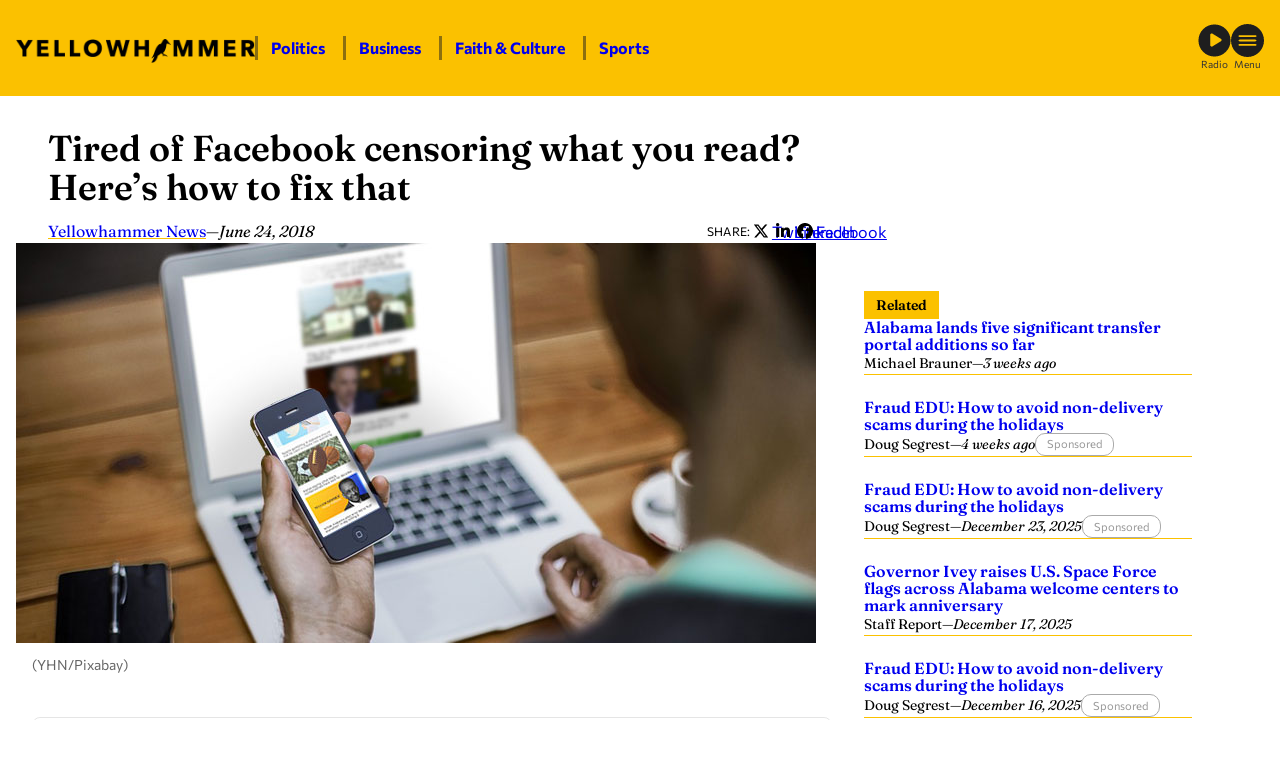

--- FILE ---
content_type: text/html; charset=UTF-8
request_url: https://yellowhammernews.com/tired-of-facebook-censoring-what-you-read-heres-how-to-fix-that-7/
body_size: 23517
content:
<!DOCTYPE html>
<html lang="en-US" class="fw fw--tired-of-facebook-censoring-what-you-read-heres-how-to-fix-that-7 fw--type-post fw--single">
<head>
	<meta charset="UTF-8" />
	
<script>
	document.documentElement.classList.add( "fw--js" );
</script>
<meta name="viewport" content="width=device-width, initial-scale=1" />
<meta name='robots' content='index, follow, max-image-preview:large, max-snippet:-1, max-video-preview:-1' />
	<style>img:is([sizes="auto" i], [sizes^="auto," i]) { contain-intrinsic-size: 3000px 1500px }</style>
	
	<!-- This site is optimized with the Yoast SEO Premium plugin v26.8 (Yoast SEO v26.8) - https://yoast.com/product/yoast-seo-premium-wordpress/ -->
	<title>Tired of Facebook censoring what you read? Here’s how to fix that - Yellowhammer News</title>
	<link rel="canonical" href="https://yellowhammernews.com/tired-of-facebook-censoring-what-you-read-heres-how-to-fix-that-7/" />
	<meta property="og:locale" content="en_US" />
	<meta property="og:type" content="article" />
	<meta property="og:title" content="Tired of Facebook censoring what you read? Here’s how to fix that" />
	<meta property="og:description" content="Yellowhammer News can send our most important and popular articles straight to your inbox and bypass the censors at Facebook who now limit the number of posts you see from conservative-leaning organizations like ours. To get the news you need and the conservative opinion and analysis you want, sign up for one, two or all [&hellip;]" />
	<meta property="og:url" content="https://yellowhammernews.com/tired-of-facebook-censoring-what-you-read-heres-how-to-fix-that-7/" />
	<meta property="og:site_name" content="Yellowhammer News" />
	<meta property="article:publisher" content="https://facebook.com/YHN/" />
	<meta property="article:published_time" content="2018-06-24T11:55:45+00:00" />
	<meta property="og:image" content="https://yellowhammernews.com/wp-content/uploads/2018/05/YH-Email-Sign-Up-4.jpg" />
	<meta property="og:image:width" content="800" />
	<meta property="og:image:height" content="400" />
	<meta property="og:image:type" content="image/jpeg" />
	<meta name="author" content="Yellowhammer News" />
	<meta name="twitter:card" content="summary_large_image" />
	<meta name="twitter:creator" content="@yhn" />
	<meta name="twitter:site" content="@yhn" />
	<meta name="twitter:label1" content="Written by" />
	<meta name="twitter:data1" content="Yellowhammer News" />
	<meta name="twitter:label2" content="Est. reading time" />
	<meta name="twitter:data2" content="1 minute" />
	<script type="application/ld+json" class="yoast-schema-graph">{"@context":"https://schema.org","@graph":[{"@type":"Article","@id":"https://yellowhammernews.com/tired-of-facebook-censoring-what-you-read-heres-how-to-fix-that-7/#article","isPartOf":{"@id":"https://yellowhammernews.com/tired-of-facebook-censoring-what-you-read-heres-how-to-fix-that-7/"},"author":[{"@id":"https://yellowhammernews.com/#/schema/person/01667d3924b9d3c9b7f591597b54940c"}],"headline":"Tired of Facebook censoring what you read? Here’s how to fix that","datePublished":"2018-06-24T11:55:45+00:00","mainEntityOfPage":{"@id":"https://yellowhammernews.com/tired-of-facebook-censoring-what-you-read-heres-how-to-fix-that-7/"},"wordCount":141,"publisher":{"@id":"https://yellowhammernews.com/#organization"},"image":{"@id":"https://yellowhammernews.com/tired-of-facebook-censoring-what-you-read-heres-how-to-fix-that-7/#primaryimage"},"thumbnailUrl":"https://yellowhammernews.com/wp-content/uploads/2018/05/YH-Email-Sign-Up-4.jpg","inLanguage":"en-US","copyrightYear":"2018","copyrightHolder":{"@id":"https://yellowhammernews.com/#organization"}},{"@type":"WebPage","@id":"https://yellowhammernews.com/tired-of-facebook-censoring-what-you-read-heres-how-to-fix-that-7/","url":"https://yellowhammernews.com/tired-of-facebook-censoring-what-you-read-heres-how-to-fix-that-7/","name":"Tired of Facebook censoring what you read? Here’s how to fix that - Yellowhammer News","isPartOf":{"@id":"https://yellowhammernews.com/#website"},"primaryImageOfPage":{"@id":"https://yellowhammernews.com/tired-of-facebook-censoring-what-you-read-heres-how-to-fix-that-7/#primaryimage"},"image":{"@id":"https://yellowhammernews.com/tired-of-facebook-censoring-what-you-read-heres-how-to-fix-that-7/#primaryimage"},"thumbnailUrl":"https://yellowhammernews.com/wp-content/uploads/2018/05/YH-Email-Sign-Up-4.jpg","datePublished":"2018-06-24T11:55:45+00:00","breadcrumb":{"@id":"https://yellowhammernews.com/tired-of-facebook-censoring-what-you-read-heres-how-to-fix-that-7/#breadcrumb"},"inLanguage":"en-US","potentialAction":[{"@type":"ReadAction","target":["https://yellowhammernews.com/tired-of-facebook-censoring-what-you-read-heres-how-to-fix-that-7/"]}]},{"@type":"ImageObject","inLanguage":"en-US","@id":"https://yellowhammernews.com/tired-of-facebook-censoring-what-you-read-heres-how-to-fix-that-7/#primaryimage","url":"https://yellowhammernews.com/wp-content/uploads/2018/05/YH-Email-Sign-Up-4.jpg","contentUrl":"https://yellowhammernews.com/wp-content/uploads/2018/05/YH-Email-Sign-Up-4.jpg","width":800,"height":400,"caption":"(YHN/Pixabay)"},{"@type":"BreadcrumbList","@id":"https://yellowhammernews.com/tired-of-facebook-censoring-what-you-read-heres-how-to-fix-that-7/#breadcrumb","itemListElement":[{"@type":"ListItem","position":1,"name":"Home","item":"https://yellowhammernews.com/"},{"@type":"ListItem","position":2,"name":"News","item":"https://yellowhammernews.com/news/"},{"@type":"ListItem","position":3,"name":"Tired of Facebook censoring what you read? Here’s how to fix that"}]},{"@type":"WebSite","@id":"https://yellowhammernews.com/#website","url":"https://yellowhammernews.com/","name":"Yellowhammer News","description":"Alabama’s Home for News","publisher":{"@id":"https://yellowhammernews.com/#organization"},"potentialAction":[{"@type":"SearchAction","target":{"@type":"EntryPoint","urlTemplate":"https://yellowhammernews.com/?s={search_term_string}"},"query-input":{"@type":"PropertyValueSpecification","valueRequired":true,"valueName":"search_term_string"}}],"inLanguage":"en-US"},{"@type":"Organization","@id":"https://yellowhammernews.com/#organization","name":"Yellowhammer News","alternateName":"YHN","url":"https://yellowhammernews.com/","logo":{"@type":"ImageObject","inLanguage":"en-US","@id":"https://yellowhammernews.com/#/schema/logo/image/","url":"https://yellowhammernews.com/wp-content/uploads/2025/06/YHN-Site-Icon.png","contentUrl":"https://yellowhammernews.com/wp-content/uploads/2025/06/YHN-Site-Icon.png","width":696,"height":696,"caption":"Yellowhammer News"},"image":{"@id":"https://yellowhammernews.com/#/schema/logo/image/"},"sameAs":["https://facebook.com/YHN/","https://x.com/yhn","https://www.linkedin.com/company/yellowhammer-multimedia-llc","https://www.instagram.com/yellowhammernews/"]},{"@type":"Person","@id":"https://yellowhammernews.com/#/schema/person/01667d3924b9d3c9b7f591597b54940c","name":"Yellowhammer News","image":{"@type":"ImageObject","inLanguage":"en-US","@id":"https://yellowhammernews.com/#/schema/person/image/6e162dea1aa85399f93be11aa7bd3e46","url":"https://secure.gravatar.com/avatar/e47333aca5c0254f4f5c9ed51fd9fe54e6deaa9b9e57a6fe9699e72460d7deeb?s=96&d=mm&r=g","contentUrl":"https://secure.gravatar.com/avatar/e47333aca5c0254f4f5c9ed51fd9fe54e6deaa9b9e57a6fe9699e72460d7deeb?s=96&d=mm&r=g","caption":"Yellowhammer News"},"url":"https://yellowhammernews.com/author/andrea/"}]}</script>
	<!-- / Yoast SEO Premium plugin. -->


<title>Tired of Facebook censoring what you read? Here’s how to fix that - Yellowhammer News</title>
<script id="wpp-js" src="https://yellowhammernews.com/wp-content/plugins/wordpress-popular-posts/assets/js/wpp.min.js?ver=7.3.6" data-sampling="0" data-sampling-rate="100" data-api-url="https://yellowhammernews.com/wp-json/wordpress-popular-posts" data-post-id="78754" data-token="6b6516aa3c" data-lang="0" data-debug="0"></script>
<style id='wp-block-image-inline-css'>
.wp-block-image>a,.wp-block-image>figure>a{display:inline-block}.wp-block-image img{box-sizing:border-box;height:auto;max-width:100%;vertical-align:bottom}@media not (prefers-reduced-motion){.wp-block-image img.hide{visibility:hidden}.wp-block-image img.show{animation:show-content-image .4s}}.wp-block-image[style*=border-radius] img,.wp-block-image[style*=border-radius]>a{border-radius:inherit}.wp-block-image.has-custom-border img{box-sizing:border-box}.wp-block-image.aligncenter{text-align:center}.wp-block-image.alignfull>a,.wp-block-image.alignwide>a{width:100%}.wp-block-image.alignfull img,.wp-block-image.alignwide img{height:auto;width:100%}.wp-block-image .aligncenter,.wp-block-image .alignleft,.wp-block-image .alignright,.wp-block-image.aligncenter,.wp-block-image.alignleft,.wp-block-image.alignright{display:table}.wp-block-image .aligncenter>figcaption,.wp-block-image .alignleft>figcaption,.wp-block-image .alignright>figcaption,.wp-block-image.aligncenter>figcaption,.wp-block-image.alignleft>figcaption,.wp-block-image.alignright>figcaption{caption-side:bottom;display:table-caption}.wp-block-image .alignleft{float:left;margin:.5em 1em .5em 0}.wp-block-image .alignright{float:right;margin:.5em 0 .5em 1em}.wp-block-image .aligncenter{margin-left:auto;margin-right:auto}.wp-block-image :where(figcaption){margin-bottom:1em;margin-top:.5em}.wp-block-image.is-style-circle-mask img{border-radius:9999px}@supports ((-webkit-mask-image:none) or (mask-image:none)) or (-webkit-mask-image:none){.wp-block-image.is-style-circle-mask img{border-radius:0;-webkit-mask-image:url('data:image/svg+xml;utf8,<svg viewBox="0 0 100 100" xmlns="http://www.w3.org/2000/svg"><circle cx="50" cy="50" r="50"/></svg>');mask-image:url('data:image/svg+xml;utf8,<svg viewBox="0 0 100 100" xmlns="http://www.w3.org/2000/svg"><circle cx="50" cy="50" r="50"/></svg>');mask-mode:alpha;-webkit-mask-position:center;mask-position:center;-webkit-mask-repeat:no-repeat;mask-repeat:no-repeat;-webkit-mask-size:contain;mask-size:contain}}:root :where(.wp-block-image.is-style-rounded img,.wp-block-image .is-style-rounded img){border-radius:9999px}.wp-block-image figure{margin:0}.wp-lightbox-container{display:flex;flex-direction:column;position:relative}.wp-lightbox-container img{cursor:zoom-in}.wp-lightbox-container img:hover+button{opacity:1}.wp-lightbox-container button{align-items:center;-webkit-backdrop-filter:blur(16px) saturate(180%);backdrop-filter:blur(16px) saturate(180%);background-color:#5a5a5a40;border:none;border-radius:4px;cursor:zoom-in;display:flex;height:20px;justify-content:center;opacity:0;padding:0;position:absolute;right:16px;text-align:center;top:16px;width:20px;z-index:100}@media not (prefers-reduced-motion){.wp-lightbox-container button{transition:opacity .2s ease}}.wp-lightbox-container button:focus-visible{outline:3px auto #5a5a5a40;outline:3px auto -webkit-focus-ring-color;outline-offset:3px}.wp-lightbox-container button:hover{cursor:pointer;opacity:1}.wp-lightbox-container button:focus{opacity:1}.wp-lightbox-container button:focus,.wp-lightbox-container button:hover,.wp-lightbox-container button:not(:hover):not(:active):not(.has-background){background-color:#5a5a5a40;border:none}.wp-lightbox-overlay{box-sizing:border-box;cursor:zoom-out;height:100vh;left:0;overflow:hidden;position:fixed;top:0;visibility:hidden;width:100%;z-index:100000}.wp-lightbox-overlay .close-button{align-items:center;cursor:pointer;display:flex;justify-content:center;min-height:40px;min-width:40px;padding:0;position:absolute;right:calc(env(safe-area-inset-right) + 16px);top:calc(env(safe-area-inset-top) + 16px);z-index:5000000}.wp-lightbox-overlay .close-button:focus,.wp-lightbox-overlay .close-button:hover,.wp-lightbox-overlay .close-button:not(:hover):not(:active):not(.has-background){background:none;border:none}.wp-lightbox-overlay .lightbox-image-container{height:var(--wp--lightbox-container-height);left:50%;overflow:hidden;position:absolute;top:50%;transform:translate(-50%,-50%);transform-origin:top left;width:var(--wp--lightbox-container-width);z-index:9999999999}.wp-lightbox-overlay .wp-block-image{align-items:center;box-sizing:border-box;display:flex;height:100%;justify-content:center;margin:0;position:relative;transform-origin:0 0;width:100%;z-index:3000000}.wp-lightbox-overlay .wp-block-image img{height:var(--wp--lightbox-image-height);min-height:var(--wp--lightbox-image-height);min-width:var(--wp--lightbox-image-width);width:var(--wp--lightbox-image-width)}.wp-lightbox-overlay .wp-block-image figcaption{display:none}.wp-lightbox-overlay button{background:none;border:none}.wp-lightbox-overlay .scrim{background-color:#fff;height:100%;opacity:.9;position:absolute;width:100%;z-index:2000000}.wp-lightbox-overlay.active{visibility:visible}@media not (prefers-reduced-motion){.wp-lightbox-overlay.active{animation:turn-on-visibility .25s both}.wp-lightbox-overlay.active img{animation:turn-on-visibility .35s both}.wp-lightbox-overlay.show-closing-animation:not(.active){animation:turn-off-visibility .35s both}.wp-lightbox-overlay.show-closing-animation:not(.active) img{animation:turn-off-visibility .25s both}.wp-lightbox-overlay.zoom.active{animation:none;opacity:1;visibility:visible}.wp-lightbox-overlay.zoom.active .lightbox-image-container{animation:lightbox-zoom-in .4s}.wp-lightbox-overlay.zoom.active .lightbox-image-container img{animation:none}.wp-lightbox-overlay.zoom.active .scrim{animation:turn-on-visibility .4s forwards}.wp-lightbox-overlay.zoom.show-closing-animation:not(.active){animation:none}.wp-lightbox-overlay.zoom.show-closing-animation:not(.active) .lightbox-image-container{animation:lightbox-zoom-out .4s}.wp-lightbox-overlay.zoom.show-closing-animation:not(.active) .lightbox-image-container img{animation:none}.wp-lightbox-overlay.zoom.show-closing-animation:not(.active) .scrim{animation:turn-off-visibility .4s forwards}}@keyframes show-content-image{0%{visibility:hidden}99%{visibility:hidden}to{visibility:visible}}@keyframes turn-on-visibility{0%{opacity:0}to{opacity:1}}@keyframes turn-off-visibility{0%{opacity:1;visibility:visible}99%{opacity:0;visibility:visible}to{opacity:0;visibility:hidden}}@keyframes lightbox-zoom-in{0%{transform:translate(calc((-100vw + var(--wp--lightbox-scrollbar-width))/2 + var(--wp--lightbox-initial-left-position)),calc(-50vh + var(--wp--lightbox-initial-top-position))) scale(var(--wp--lightbox-scale))}to{transform:translate(-50%,-50%) scale(1)}}@keyframes lightbox-zoom-out{0%{transform:translate(-50%,-50%) scale(1);visibility:visible}99%{visibility:visible}to{transform:translate(calc((-100vw + var(--wp--lightbox-scrollbar-width))/2 + var(--wp--lightbox-initial-left-position)),calc(-50vh + var(--wp--lightbox-initial-top-position))) scale(var(--wp--lightbox-scale));visibility:hidden}}
</style>
<style id='wp-block-paragraph-inline-css'>
.is-small-text{font-size:.875em}.is-regular-text{font-size:1em}.is-large-text{font-size:2.25em}.is-larger-text{font-size:3em}.has-drop-cap:not(:focus):first-letter{float:left;font-size:8.4em;font-style:normal;font-weight:100;line-height:.68;margin:.05em .1em 0 0;text-transform:uppercase}body.rtl .has-drop-cap:not(:focus):first-letter{float:none;margin-left:.1em}p.has-drop-cap.has-background{overflow:hidden}:root :where(p.has-background){padding:1.25em 2.375em}:where(p.has-text-color:not(.has-link-color)) a{color:inherit}p.has-text-align-left[style*="writing-mode:vertical-lr"],p.has-text-align-right[style*="writing-mode:vertical-rl"]{rotate:180deg}
</style>
<style id='wp-block-group-inline-css'>
.wp-block-group{box-sizing:border-box}:where(.wp-block-group.wp-block-group-is-layout-constrained){position:relative}
</style>
<link rel='stylesheet' id='frmwrk-responsive-wrapper-style-css' href='https://yellowhammernews.com/wp-content/plugins/frmwrk-blocks/responsive-wrapper/min/responsive-wrapper.css?ver=1748725319' media='all' />
<style id='wp-block-spacer-inline-css'>
.wp-block-spacer{clear:both}
</style>
<link rel='stylesheet' id='frmwrk-link-wrapper-style-css' href='https://yellowhammernews.com/wp-content/plugins/frmwrk-blocks/link-wrapper/min/link-wrapper.css?ver=1748725289' media='all' />
<style id='wp-block-search-inline-css'>
.wp-block-search__button{margin-left:10px;word-break:normal}.wp-block-search__button.has-icon{line-height:0}.wp-block-search__button svg{height:1.25em;min-height:24px;min-width:24px;width:1.25em;fill:currentColor;vertical-align:text-bottom}:where(.wp-block-search__button){border:1px solid #ccc;padding:6px 10px}.wp-block-search__inside-wrapper{display:flex;flex:auto;flex-wrap:nowrap;max-width:100%}.wp-block-search__label{width:100%}.wp-block-search__input{appearance:none;border:1px solid #949494;flex-grow:1;margin-left:0;margin-right:0;min-width:3rem;padding:8px;text-decoration:unset!important}.wp-block-search.wp-block-search__button-only .wp-block-search__button{box-sizing:border-box;display:flex;flex-shrink:0;justify-content:center;margin-left:0;max-width:100%}.wp-block-search.wp-block-search__button-only .wp-block-search__inside-wrapper{min-width:0!important;transition-property:width}.wp-block-search.wp-block-search__button-only .wp-block-search__input{flex-basis:100%;transition-duration:.3s}.wp-block-search.wp-block-search__button-only.wp-block-search__searchfield-hidden,.wp-block-search.wp-block-search__button-only.wp-block-search__searchfield-hidden .wp-block-search__inside-wrapper{overflow:hidden}.wp-block-search.wp-block-search__button-only.wp-block-search__searchfield-hidden .wp-block-search__input{border-left-width:0!important;border-right-width:0!important;flex-basis:0;flex-grow:0;margin:0;min-width:0!important;padding-left:0!important;padding-right:0!important;width:0!important}:where(.wp-block-search__input){font-family:inherit;font-size:inherit;font-style:inherit;font-weight:inherit;letter-spacing:inherit;line-height:inherit;text-transform:inherit}:where(.wp-block-search__button-inside .wp-block-search__inside-wrapper){border:1px solid #949494;box-sizing:border-box;padding:4px}:where(.wp-block-search__button-inside .wp-block-search__inside-wrapper) .wp-block-search__input{border:none;border-radius:0;padding:0 4px}:where(.wp-block-search__button-inside .wp-block-search__inside-wrapper) .wp-block-search__input:focus{outline:none}:where(.wp-block-search__button-inside .wp-block-search__inside-wrapper) :where(.wp-block-search__button){padding:4px 8px}.wp-block-search.aligncenter .wp-block-search__inside-wrapper{margin:auto}.wp-block[data-align=right] .wp-block-search.wp-block-search__button-only .wp-block-search__inside-wrapper{float:right}
</style>
<style id='wp-block-heading-inline-css'>
h1.has-background,h2.has-background,h3.has-background,h4.has-background,h5.has-background,h6.has-background{padding:1.25em 2.375em}h1.has-text-align-left[style*=writing-mode]:where([style*=vertical-lr]),h1.has-text-align-right[style*=writing-mode]:where([style*=vertical-rl]),h2.has-text-align-left[style*=writing-mode]:where([style*=vertical-lr]),h2.has-text-align-right[style*=writing-mode]:where([style*=vertical-rl]),h3.has-text-align-left[style*=writing-mode]:where([style*=vertical-lr]),h3.has-text-align-right[style*=writing-mode]:where([style*=vertical-rl]),h4.has-text-align-left[style*=writing-mode]:where([style*=vertical-lr]),h4.has-text-align-right[style*=writing-mode]:where([style*=vertical-rl]),h5.has-text-align-left[style*=writing-mode]:where([style*=vertical-lr]),h5.has-text-align-right[style*=writing-mode]:where([style*=vertical-rl]),h6.has-text-align-left[style*=writing-mode]:where([style*=vertical-lr]),h6.has-text-align-right[style*=writing-mode]:where([style*=vertical-rl]){rotate:180deg}
</style>
<style id='wp-block-columns-inline-css'>
.wp-block-columns{align-items:normal!important;box-sizing:border-box;display:flex;flex-wrap:wrap!important}@media (min-width:782px){.wp-block-columns{flex-wrap:nowrap!important}}.wp-block-columns.are-vertically-aligned-top{align-items:flex-start}.wp-block-columns.are-vertically-aligned-center{align-items:center}.wp-block-columns.are-vertically-aligned-bottom{align-items:flex-end}@media (max-width:781px){.wp-block-columns:not(.is-not-stacked-on-mobile)>.wp-block-column{flex-basis:100%!important}}@media (min-width:782px){.wp-block-columns:not(.is-not-stacked-on-mobile)>.wp-block-column{flex-basis:0;flex-grow:1}.wp-block-columns:not(.is-not-stacked-on-mobile)>.wp-block-column[style*=flex-basis]{flex-grow:0}}.wp-block-columns.is-not-stacked-on-mobile{flex-wrap:nowrap!important}.wp-block-columns.is-not-stacked-on-mobile>.wp-block-column{flex-basis:0;flex-grow:1}.wp-block-columns.is-not-stacked-on-mobile>.wp-block-column[style*=flex-basis]{flex-grow:0}:where(.wp-block-columns){margin-bottom:1.75em}:where(.wp-block-columns.has-background){padding:1.25em 2.375em}.wp-block-column{flex-grow:1;min-width:0;overflow-wrap:break-word;word-break:break-word}.wp-block-column.is-vertically-aligned-top{align-self:flex-start}.wp-block-column.is-vertically-aligned-center{align-self:center}.wp-block-column.is-vertically-aligned-bottom{align-self:flex-end}.wp-block-column.is-vertically-aligned-stretch{align-self:stretch}.wp-block-column.is-vertically-aligned-bottom,.wp-block-column.is-vertically-aligned-center,.wp-block-column.is-vertically-aligned-top{width:100%}
</style>
<link rel='stylesheet' id='wp-block-cover-css' href='https://yellowhammernews.com/wp-includes/blocks/cover/style.min.css?ver=6.8.3' media='all' />
<link rel='stylesheet' id='frmwrk-modal-style-css' href='https://yellowhammernews.com/wp-content/plugins/frmwrk-blocks/modal/min/modal.css?ver=1748725300' media='all' />
<link rel='stylesheet' id='frmwrk-ad-unit-style-css' href='https://yellowhammernews.com/wp-content/plugins/yhn-blocks/ad-unit/min/ad-unit.css?ver=1754336756' media='all' />
<link rel='stylesheet' id='frmwrk-components-style-css' href='https://yellowhammernews.com/wp-content/plugins/yhn-blocks/components/min/components.css?ver=1754336758' media='all' />
<style id='wp-block-post-title-inline-css'>
.wp-block-post-title{box-sizing:border-box;word-break:break-word}.wp-block-post-title :where(a){display:inline-block;font-family:inherit;font-size:inherit;font-style:inherit;font-weight:inherit;letter-spacing:inherit;line-height:inherit;text-decoration:inherit}
</style>
<style id='wp-block-post-date-inline-css'>
.wp-block-post-date{box-sizing:border-box}
</style>
<style id='wp-block-post-content-inline-css'>
.wp-block-post-content{display:flow-root}
</style>
<link rel='stylesheet' id='frmwrk-recent-news-style-css' href='https://yellowhammernews.com/wp-content/plugins/yhn-blocks/recent-news/min/recent-news.css?ver=1754336768' media='all' />
<link rel='stylesheet' id='frmwrk-related-news-style-css' href='https://yellowhammernews.com/wp-content/plugins/yhn-blocks/related-news/min/related-news.css?ver=1754336771' media='all' />
<link rel='stylesheet' id='wp-block-social-links-css' href='https://yellowhammernews.com/wp-includes/blocks/social-links/style.min.css?ver=6.8.3' media='all' />
<style id='wp-block-library-inline-css'>
:root{--wp-admin-theme-color:#007cba;--wp-admin-theme-color--rgb:0,124,186;--wp-admin-theme-color-darker-10:#006ba1;--wp-admin-theme-color-darker-10--rgb:0,107,161;--wp-admin-theme-color-darker-20:#005a87;--wp-admin-theme-color-darker-20--rgb:0,90,135;--wp-admin-border-width-focus:2px;--wp-block-synced-color:#7a00df;--wp-block-synced-color--rgb:122,0,223;--wp-bound-block-color:var(--wp-block-synced-color)}@media (min-resolution:192dpi){:root{--wp-admin-border-width-focus:1.5px}}.wp-element-button{cursor:pointer}:root{--wp--preset--font-size--normal:16px;--wp--preset--font-size--huge:42px}:root .has-very-light-gray-background-color{background-color:#eee}:root .has-very-dark-gray-background-color{background-color:#313131}:root .has-very-light-gray-color{color:#eee}:root .has-very-dark-gray-color{color:#313131}:root .has-vivid-green-cyan-to-vivid-cyan-blue-gradient-background{background:linear-gradient(135deg,#00d084,#0693e3)}:root .has-purple-crush-gradient-background{background:linear-gradient(135deg,#34e2e4,#4721fb 50%,#ab1dfe)}:root .has-hazy-dawn-gradient-background{background:linear-gradient(135deg,#faaca8,#dad0ec)}:root .has-subdued-olive-gradient-background{background:linear-gradient(135deg,#fafae1,#67a671)}:root .has-atomic-cream-gradient-background{background:linear-gradient(135deg,#fdd79a,#004a59)}:root .has-nightshade-gradient-background{background:linear-gradient(135deg,#330968,#31cdcf)}:root .has-midnight-gradient-background{background:linear-gradient(135deg,#020381,#2874fc)}.has-regular-font-size{font-size:1em}.has-larger-font-size{font-size:2.625em}.has-normal-font-size{font-size:var(--wp--preset--font-size--normal)}.has-huge-font-size{font-size:var(--wp--preset--font-size--huge)}.has-text-align-center{text-align:center}.has-text-align-left{text-align:left}.has-text-align-right{text-align:right}#end-resizable-editor-section{display:none}.aligncenter{clear:both}.items-justified-left{justify-content:flex-start}.items-justified-center{justify-content:center}.items-justified-right{justify-content:flex-end}.items-justified-space-between{justify-content:space-between}.screen-reader-text{border:0;clip-path:inset(50%);height:1px;margin:-1px;overflow:hidden;padding:0;position:absolute;width:1px;word-wrap:normal!important}.screen-reader-text:focus{background-color:#ddd;clip-path:none;color:#444;display:block;font-size:1em;height:auto;left:5px;line-height:normal;padding:15px 23px 14px;text-decoration:none;top:5px;width:auto;z-index:100000}html :where(.has-border-color){border-style:solid}html :where([style*=border-top-color]){border-top-style:solid}html :where([style*=border-right-color]){border-right-style:solid}html :where([style*=border-bottom-color]){border-bottom-style:solid}html :where([style*=border-left-color]){border-left-style:solid}html :where([style*=border-width]){border-style:solid}html :where([style*=border-top-width]){border-top-style:solid}html :where([style*=border-right-width]){border-right-style:solid}html :where([style*=border-bottom-width]){border-bottom-style:solid}html :where([style*=border-left-width]){border-left-style:solid}html :where(img[class*=wp-image-]){height:auto;max-width:100%}:where(figure){margin:0 0 1em}html :where(.is-position-sticky){--wp-admin--admin-bar--position-offset:var(--wp-admin--admin-bar--height,0px)}@media screen and (max-width:600px){html :where(.is-position-sticky){--wp-admin--admin-bar--position-offset:0px}}
</style>
<link rel='stylesheet' id='wp-components-css' href='https://yellowhammernews.com/wp-includes/css/dist/components/style.min.css?ver=6.8.3' media='all' />
<link rel='stylesheet' id='wp-preferences-css' href='https://yellowhammernews.com/wp-includes/css/dist/preferences/style.min.css?ver=6.8.3' media='all' />
<link rel='stylesheet' id='wp-block-editor-css' href='https://yellowhammernews.com/wp-includes/css/dist/block-editor/style.min.css?ver=6.8.3' media='all' />
<link rel='stylesheet' id='popup-maker-block-library-style-css' href='https://yellowhammernews.com/wp-content/plugins/popup-maker/dist/packages/block-library-style.css?ver=dbea705cfafe089d65f1' media='all' />
<style id='global-styles-inline-css'>
:root{--wp--preset--aspect-ratio--square: 1;--wp--preset--aspect-ratio--4-3: 4/3;--wp--preset--aspect-ratio--3-4: 3/4;--wp--preset--aspect-ratio--3-2: 3/2;--wp--preset--aspect-ratio--2-3: 2/3;--wp--preset--aspect-ratio--16-9: 16/9;--wp--preset--aspect-ratio--9-16: 9/16;--wp--preset--color--black: #000000;--wp--preset--color--cyan-bluish-gray: #abb8c3;--wp--preset--color--white: #ffffff;--wp--preset--color--pale-pink: #f78da7;--wp--preset--color--vivid-red: #cf2e2e;--wp--preset--color--luminous-vivid-orange: #ff6900;--wp--preset--color--luminous-vivid-amber: #fcb900;--wp--preset--color--light-green-cyan: #7bdcb5;--wp--preset--color--vivid-green-cyan: #00d084;--wp--preset--color--pale-cyan-blue: #8ed1fc;--wp--preset--color--vivid-cyan-blue: #0693e3;--wp--preset--color--vivid-purple: #9b51e0;--wp--preset--color--base: #ffffff;--wp--preset--color--contrast: #000000;--wp--preset--color--primary: #FBC100;--wp--preset--color--yhn-dark-gray: #333;--wp--preset--color--yhn-light-gray: #AAA;--wp--preset--gradient--vivid-cyan-blue-to-vivid-purple: linear-gradient(135deg,rgba(6,147,227,1) 0%,rgb(155,81,224) 100%);--wp--preset--gradient--light-green-cyan-to-vivid-green-cyan: linear-gradient(135deg,rgb(122,220,180) 0%,rgb(0,208,130) 100%);--wp--preset--gradient--luminous-vivid-amber-to-luminous-vivid-orange: linear-gradient(135deg,rgba(252,185,0,1) 0%,rgba(255,105,0,1) 100%);--wp--preset--gradient--luminous-vivid-orange-to-vivid-red: linear-gradient(135deg,rgba(255,105,0,1) 0%,rgb(207,46,46) 100%);--wp--preset--gradient--very-light-gray-to-cyan-bluish-gray: linear-gradient(135deg,rgb(238,238,238) 0%,rgb(169,184,195) 100%);--wp--preset--gradient--cool-to-warm-spectrum: linear-gradient(135deg,rgb(74,234,220) 0%,rgb(151,120,209) 20%,rgb(207,42,186) 40%,rgb(238,44,130) 60%,rgb(251,105,98) 80%,rgb(254,248,76) 100%);--wp--preset--gradient--blush-light-purple: linear-gradient(135deg,rgb(255,206,236) 0%,rgb(152,150,240) 100%);--wp--preset--gradient--blush-bordeaux: linear-gradient(135deg,rgb(254,205,165) 0%,rgb(254,45,45) 50%,rgb(107,0,62) 100%);--wp--preset--gradient--luminous-dusk: linear-gradient(135deg,rgb(255,203,112) 0%,rgb(199,81,192) 50%,rgb(65,88,208) 100%);--wp--preset--gradient--pale-ocean: linear-gradient(135deg,rgb(255,245,203) 0%,rgb(182,227,212) 50%,rgb(51,167,181) 100%);--wp--preset--gradient--electric-grass: linear-gradient(135deg,rgb(202,248,128) 0%,rgb(113,206,126) 100%);--wp--preset--gradient--midnight: linear-gradient(135deg,rgb(2,3,129) 0%,rgb(40,116,252) 100%);--wp--preset--font-size--small: 14px;--wp--preset--font-size--medium: 16px;--wp--preset--font-size--large: clamp(24px, 1.5rem + ((1vw - 3.2px) * 1), 24px);--wp--preset--font-size--x-large: clamp(26px, 1.625rem + ((1vw - 3.2px) * 0.417), 30px);--wp--preset--font-size--xx-large: clamp(32px, 2rem + ((1vw - 3.2px) * 0.417), 36px);--wp--preset--font-family--body: Commissioner, sans-serif;--wp--preset--font-family--heading: Fraunces, serif;--wp--preset--spacing--20: 24px;--wp--preset--spacing--30: clamp(30px, 3.51vw, 36px);--wp--preset--spacing--40: clamp(36px, 2.8vw, 48px);--wp--preset--spacing--50: clamp(48px, 3.4vw, 60px);--wp--preset--spacing--60: clamp(60px, 7.03vw, 72px);--wp--preset--spacing--70: clamp(72px, 8.2vw, 84px);--wp--preset--spacing--80: clamp(84px, 9.375vw, 96px);--wp--preset--spacing--10: 12px;--wp--preset--shadow--natural: 6px 6px 9px rgba(0, 0, 0, 0.2);--wp--preset--shadow--deep: 12px 12px 50px rgba(0, 0, 0, 0.4);--wp--preset--shadow--sharp: 6px 6px 0px rgba(0, 0, 0, 0.2);--wp--preset--shadow--outlined: 6px 6px 0px -3px rgba(255, 255, 255, 1), 6px 6px rgba(0, 0, 0, 1);--wp--preset--shadow--crisp: 6px 6px 0px rgba(0, 0, 0, 1);--wp--custom--spacing--section-gap: clamp( 36px, 4.68vw, 48px );--wp--custom--spacing--block-gap: 24px;--wp--custom--typography--root--font-family: var(--wp--preset--font-family--body);--wp--custom--typography--root--font-size: var(--wp--preset--font-size--medium);--wp--custom--typography--root--font-style: normal;--wp--custom--typography--root--font-weight: normal;--wp--custom--typography--root--line-height: 1.5;--wp--custom--typography--root--letter-spacing: normal;--wp--custom--typography--root--text-transform: none;--wp--custom--typography--heading--font-family: var(--wp--preset--font-family--heading);--wp--custom--typography--heading--font-size: var(--wp--preset--font-size--large);--wp--custom--typography--heading--font-style: normal;--wp--custom--typography--heading--font-weight: 600;--wp--custom--typography--heading--letter-spacing: normal;--wp--custom--typography--heading--line-height: 1.1;--wp--custom--typography--heading--text-transform: none;--wp--custom--typography--heading--1--font-size: var(--wp--preset--font-size--xx-large);--wp--custom--typography--heading--2--font-size: var(--wp--preset--font-size--large);--wp--custom--typography--heading--3--font-size: var(--wp--preset--font-size--medium);--wp--custom--typography--heading--4--font-family: var(--wp--preset--font-family--body);--wp--custom--typography--heading--4--font-size: var(--wp--preset--font-size--medium);--wp--custom--typography--heading--4--font-weight: bold;--wp--custom--typography--heading--4--text-transform: uppercase;--wp--custom--typography--heading--5--font-family: var(--wp--preset--font-family--body);--wp--custom--typography--heading--5--font-size: var(--wp--preset--font-size--medium);--wp--custom--typography--heading--5--font-weight: bold;--wp--custom--typography--heading--5--text-transform: uppercase;--wp--custom--typography--heading--6--font-family: var(--wp--preset--font-family--body);--wp--custom--typography--heading--6--font-size: var(--wp--preset--font-size--medium);--wp--custom--typography--heading--6--font-weight: bold;--wp--custom--typography--heading--6--text-transform: uppercase;}:root { --wp--style--global--content-size: 728px;--wp--style--global--wide-size: 1280px; }:where(body) { margin: 0; }.wp-site-blocks { padding-top: var(--wp--style--root--padding-top); padding-bottom: var(--wp--style--root--padding-bottom); }.has-global-padding { padding-right: var(--wp--style--root--padding-right); padding-left: var(--wp--style--root--padding-left); }.has-global-padding > .alignfull { margin-right: calc(var(--wp--style--root--padding-right) * -1); margin-left: calc(var(--wp--style--root--padding-left) * -1); }.has-global-padding :where(:not(.alignfull.is-layout-flow) > .has-global-padding:not(.wp-block-block, .alignfull)) { padding-right: 0; padding-left: 0; }.has-global-padding :where(:not(.alignfull.is-layout-flow) > .has-global-padding:not(.wp-block-block, .alignfull)) > .alignfull { margin-left: 0; margin-right: 0; }.wp-site-blocks > .alignleft { float: left; margin-right: 2em; }.wp-site-blocks > .alignright { float: right; margin-left: 2em; }.wp-site-blocks > .aligncenter { justify-content: center; margin-left: auto; margin-right: auto; }:where(.wp-site-blocks) > * { margin-block-start: var(--wp--custom--spacing--block-gap); margin-block-end: 0; }:where(.wp-site-blocks) > :first-child { margin-block-start: 0; }:where(.wp-site-blocks) > :last-child { margin-block-end: 0; }:root { --wp--style--block-gap: var(--wp--custom--spacing--block-gap); }:root :where(.is-layout-flow) > :first-child{margin-block-start: 0;}:root :where(.is-layout-flow) > :last-child{margin-block-end: 0;}:root :where(.is-layout-flow) > *{margin-block-start: var(--wp--custom--spacing--block-gap);margin-block-end: 0;}:root :where(.is-layout-constrained) > :first-child{margin-block-start: 0;}:root :where(.is-layout-constrained) > :last-child{margin-block-end: 0;}:root :where(.is-layout-constrained) > *{margin-block-start: var(--wp--custom--spacing--block-gap);margin-block-end: 0;}:root :where(.is-layout-flex){gap: var(--wp--custom--spacing--block-gap);}:root :where(.is-layout-grid){gap: var(--wp--custom--spacing--block-gap);}.is-layout-flow > .alignleft{float: left;margin-inline-start: 0;margin-inline-end: 2em;}.is-layout-flow > .alignright{float: right;margin-inline-start: 2em;margin-inline-end: 0;}.is-layout-flow > .aligncenter{margin-left: auto !important;margin-right: auto !important;}.is-layout-constrained > .alignleft{float: left;margin-inline-start: 0;margin-inline-end: 2em;}.is-layout-constrained > .alignright{float: right;margin-inline-start: 2em;margin-inline-end: 0;}.is-layout-constrained > .aligncenter{margin-left: auto !important;margin-right: auto !important;}.is-layout-constrained > :where(:not(.alignleft):not(.alignright):not(.alignfull)){max-width: var(--wp--style--global--content-size);margin-left: auto !important;margin-right: auto !important;}.is-layout-constrained > .alignwide{max-width: var(--wp--style--global--wide-size);}body .is-layout-flex{display: flex;}.is-layout-flex{flex-wrap: wrap;align-items: center;}.is-layout-flex > :is(*, div){margin: 0;}body .is-layout-grid{display: grid;}.is-layout-grid > :is(*, div){margin: 0;}body{background-color: var(--wp--preset--color--base);color: var(--wp--preset--color--contrast);font-family: var(--wp--custom--typography--root--font-family);font-size: var(--wp--custom--typography--root--font-size);font-style: var(--wp--custom--typography--root--font-style);font-weight: var(--wp--custom--typography--root--font-weight);letter-spacing: var(--wp--custom--typography--root--letter-spacing);line-height: var(--wp--custom--typography--root--line-height);--wp--style--root--padding-top: 0;--wp--style--root--padding-right: calc(16px + env(safe-area-inset-right));--wp--style--root--padding-bottom: 0;--wp--style--root--padding-left: calc(16px + env(safe-area-inset-left));text-transform: var(--wp--custom--typography--root--text-transform);}a:where(:not(.wp-element-button)){color: var(--wp--preset--color--contrast);text-decoration: underline;}:root :where(a:where(:not(.wp-element-button)):hover){color: var(--wp--preset--color--contrast);}:root :where(a:where(:not(.wp-element-button)):focus){color: var(--wp--preset--color--contrast);text-decoration: underline;}:root :where(a:where(:not(.wp-element-button)):active){color: var(--wp--preset--color--contrast);}h1, h2, h3, h4, h5, h6{color: var(--wp--preset--color--contrast);font-family: var(--wp--custom--typography--heading--font-family);font-size: var(--wp--custom--typography--heading--font-size);font-style: var(--wp--custom--typography--heading--font-style);font-weight: var(--wp--custom--typography--heading--font-weight);letter-spacing: var(--wp--custom--typography--heading--letter-spacing);line-height: var(--wp--custom--typography--heading--line-height);text-transform: var(--wp--custom--typography--heading--text-transform);}h1{font-family: var(--wp--custom--typography--heading--1--font-family, var(--wp--custom--typography--heading--font-family));font-size: var(--wp--custom--typography--heading--1--font-size, var(--wp--custom--typography--heading--font-size));font-style: var(--wp--custom--typography--heading--1--font-style, var(--wp--custom--typography--heading--font-style));font-weight: var(--wp--custom--typography--heading--1--font-weight, var(--wp--custom--typography--heading--font-weight));letter-spacing: var(--wp--custom--typography--heading--1--letter-spacing, var(--wp--custom--typography--heading--letter-spacing));line-height: var(--wp--custom--typography--heading--1--line-height, var(--wp--custom--typography--heading--line-height));text-transform: var(--wp--custom--typography--heading--1--text-transform, var(--wp--custom--typography--heading--text-transform));}h2{font-family: var(--wp--custom--typography--heading--2--font-family, var(--wp--custom--typography--heading--font-family));font-size: var(--wp--custom--typography--heading--2--font-size, var(--wp--custom--typography--heading--font-size));font-style: var(--wp--custom--typography--heading--2--font-style, var(--wp--custom--typography--heading--font-style));font-weight: var(--wp--custom--typography--heading--2--font-weight, var(--wp--custom--typography--heading--font-weight));letter-spacing: var(--wp--custom--typography--heading--2--letter-spacing, var(--wp--custom--typography--heading--letter-spacing));line-height: var(--wp--custom--typography--heading--2--line-height, var(--wp--custom--typography--heading--line-height));text-transform: var(--wp--custom--typography--heading--2--text-transform, var(--wp--custom--typography--heading--text-transform));}h3{font-family: var(--wp--custom--typography--heading--3--font-family, var(--wp--custom--typography--heading--font-family));font-size: var(--wp--custom--typography--heading--3--font-size, var(--wp--custom--typography--heading--font-size));font-style: var(--wp--custom--typography--heading--3--font-style, var(--wp--custom--typography--heading--font-style));font-weight: var(--wp--custom--typography--heading--3--font-weight, var(--wp--custom--typography--heading--font-weight));letter-spacing: var(--wp--custom--typography--heading--3--letter-spacing, var(--wp--custom--typography--heading--letter-spacing));line-height: var(--wp--custom--typography--heading--3--line-height, var(--wp--custom--typography--heading--line-height));text-transform: var(--wp--custom--typography--heading--3--text-transform, var(--wp--custom--typography--heading--text-transform));}h4{font-family: var(--wp--custom--typography--heading--4--font-family, var(--wp--custom--typography--heading--font-family));font-size: var(--wp--custom--typography--heading--4--font-size, var(--wp--custom--typography--heading--font-size));font-style: var(--wp--custom--typography--heading--4--font-style, var(--wp--custom--typography--heading--font-style));font-weight: var(--wp--custom--typography--heading--4--font-weight, var(--wp--custom--typography--heading--font-weight));letter-spacing: var(--wp--custom--typography--heading--4--letter-spacing, var(--wp--custom--typography--heading--letter-spacing));line-height: var(--wp--custom--typography--heading--4--line-height, var(--wp--custom--typography--heading--line-height));text-transform: var(--wp--custom--typography--heading--4--text-transform, var(--wp--custom--typography--heading--text-transform));}h5{font-family: var(--wp--custom--typography--heading--5--font-family, var(--wp--custom--typography--heading--font-family));font-size: var(--wp--custom--typography--heading--5--font-size, var(--wp--custom--typography--heading--font-size));font-style: var(--wp--custom--typography--heading--5--font-style, var(--wp--custom--typography--heading--font-style));font-weight: var(--wp--custom--typography--heading--5--font-weight, var(--wp--custom--typography--heading--font-weight));letter-spacing: var(--wp--custom--typography--heading--5--letter-spacing, var(--wp--custom--typography--heading--letter-spacing));line-height: var(--wp--custom--typography--heading--5--line-height, var(--wp--custom--typography--heading--line-height));text-transform: var(--wp--custom--typography--heading--5--text-transform, var(--wp--custom--typography--heading--text-transform));}h6{font-family: var(--wp--custom--typography--heading--6--font-family, var(--wp--custom--typography--heading--font-family));font-size: var(--wp--custom--typography--heading--6--font-size, var(--wp--custom--typography--heading--font-size));font-style: var(--wp--custom--typography--heading--6--font-style, var(--wp--custom--typography--heading--font-style));font-weight: var(--wp--custom--typography--heading--6--font-weight, var(--wp--custom--typography--heading--font-weight));letter-spacing: var(--wp--custom--typography--heading--6--letter-spacing, var(--wp--custom--typography--heading--letter-spacing));line-height: var(--wp--custom--typography--heading--6--line-height, var(--wp--custom--typography--heading--line-height));text-transform: var(--wp--custom--typography--heading--6--text-transform, var(--wp--custom--typography--heading--text-transform));}:root :where(.wp-element-button, .wp-block-button__link){background-color: var(--wp--preset--color--primary);border-radius: 8px;border-color: var(--wp--preset--color--contrast);border-width: 1px;color: #fff;font-family: inherit;font-size: inherit;line-height: inherit;padding: calc(0.667em + 2px) calc(1.333em + 2px);text-decoration: none;}:root :where(.wp-element-button:hover, .wp-block-button__link:hover){background-color: var(--wp--preset--color--dark-gray);color: var(--wp--preset--color--base);}:root :where(.wp-element-button:focus, .wp-block-button__link:focus){background-color: var(--wp--preset--color--dark-gray);color: var(--wp--preset--color--base);}:root :where(.wp-element-button:active, .wp-block-button__link:active){background-color: var(--wp--preset--color--dark-gray);color: var(--wp--preset--color--light-gray);}.has-black-color{color: var(--wp--preset--color--black) !important;}.has-cyan-bluish-gray-color{color: var(--wp--preset--color--cyan-bluish-gray) !important;}.has-white-color{color: var(--wp--preset--color--white) !important;}.has-pale-pink-color{color: var(--wp--preset--color--pale-pink) !important;}.has-vivid-red-color{color: var(--wp--preset--color--vivid-red) !important;}.has-luminous-vivid-orange-color{color: var(--wp--preset--color--luminous-vivid-orange) !important;}.has-luminous-vivid-amber-color{color: var(--wp--preset--color--luminous-vivid-amber) !important;}.has-light-green-cyan-color{color: var(--wp--preset--color--light-green-cyan) !important;}.has-vivid-green-cyan-color{color: var(--wp--preset--color--vivid-green-cyan) !important;}.has-pale-cyan-blue-color{color: var(--wp--preset--color--pale-cyan-blue) !important;}.has-vivid-cyan-blue-color{color: var(--wp--preset--color--vivid-cyan-blue) !important;}.has-vivid-purple-color{color: var(--wp--preset--color--vivid-purple) !important;}.has-base-color{color: var(--wp--preset--color--base) !important;}.has-contrast-color{color: var(--wp--preset--color--contrast) !important;}.has-primary-color{color: var(--wp--preset--color--primary) !important;}.has-yhn-dark-gray-color{color: var(--wp--preset--color--yhn-dark-gray) !important;}.has-yhn-light-gray-color{color: var(--wp--preset--color--yhn-light-gray) !important;}.has-black-background-color{background-color: var(--wp--preset--color--black) !important;}.has-cyan-bluish-gray-background-color{background-color: var(--wp--preset--color--cyan-bluish-gray) !important;}.has-white-background-color{background-color: var(--wp--preset--color--white) !important;}.has-pale-pink-background-color{background-color: var(--wp--preset--color--pale-pink) !important;}.has-vivid-red-background-color{background-color: var(--wp--preset--color--vivid-red) !important;}.has-luminous-vivid-orange-background-color{background-color: var(--wp--preset--color--luminous-vivid-orange) !important;}.has-luminous-vivid-amber-background-color{background-color: var(--wp--preset--color--luminous-vivid-amber) !important;}.has-light-green-cyan-background-color{background-color: var(--wp--preset--color--light-green-cyan) !important;}.has-vivid-green-cyan-background-color{background-color: var(--wp--preset--color--vivid-green-cyan) !important;}.has-pale-cyan-blue-background-color{background-color: var(--wp--preset--color--pale-cyan-blue) !important;}.has-vivid-cyan-blue-background-color{background-color: var(--wp--preset--color--vivid-cyan-blue) !important;}.has-vivid-purple-background-color{background-color: var(--wp--preset--color--vivid-purple) !important;}.has-base-background-color{background-color: var(--wp--preset--color--base) !important;}.has-contrast-background-color{background-color: var(--wp--preset--color--contrast) !important;}.has-primary-background-color{background-color: var(--wp--preset--color--primary) !important;}.has-yhn-dark-gray-background-color{background-color: var(--wp--preset--color--yhn-dark-gray) !important;}.has-yhn-light-gray-background-color{background-color: var(--wp--preset--color--yhn-light-gray) !important;}.has-black-border-color{border-color: var(--wp--preset--color--black) !important;}.has-cyan-bluish-gray-border-color{border-color: var(--wp--preset--color--cyan-bluish-gray) !important;}.has-white-border-color{border-color: var(--wp--preset--color--white) !important;}.has-pale-pink-border-color{border-color: var(--wp--preset--color--pale-pink) !important;}.has-vivid-red-border-color{border-color: var(--wp--preset--color--vivid-red) !important;}.has-luminous-vivid-orange-border-color{border-color: var(--wp--preset--color--luminous-vivid-orange) !important;}.has-luminous-vivid-amber-border-color{border-color: var(--wp--preset--color--luminous-vivid-amber) !important;}.has-light-green-cyan-border-color{border-color: var(--wp--preset--color--light-green-cyan) !important;}.has-vivid-green-cyan-border-color{border-color: var(--wp--preset--color--vivid-green-cyan) !important;}.has-pale-cyan-blue-border-color{border-color: var(--wp--preset--color--pale-cyan-blue) !important;}.has-vivid-cyan-blue-border-color{border-color: var(--wp--preset--color--vivid-cyan-blue) !important;}.has-vivid-purple-border-color{border-color: var(--wp--preset--color--vivid-purple) !important;}.has-base-border-color{border-color: var(--wp--preset--color--base) !important;}.has-contrast-border-color{border-color: var(--wp--preset--color--contrast) !important;}.has-primary-border-color{border-color: var(--wp--preset--color--primary) !important;}.has-yhn-dark-gray-border-color{border-color: var(--wp--preset--color--yhn-dark-gray) !important;}.has-yhn-light-gray-border-color{border-color: var(--wp--preset--color--yhn-light-gray) !important;}.has-vivid-cyan-blue-to-vivid-purple-gradient-background{background: var(--wp--preset--gradient--vivid-cyan-blue-to-vivid-purple) !important;}.has-light-green-cyan-to-vivid-green-cyan-gradient-background{background: var(--wp--preset--gradient--light-green-cyan-to-vivid-green-cyan) !important;}.has-luminous-vivid-amber-to-luminous-vivid-orange-gradient-background{background: var(--wp--preset--gradient--luminous-vivid-amber-to-luminous-vivid-orange) !important;}.has-luminous-vivid-orange-to-vivid-red-gradient-background{background: var(--wp--preset--gradient--luminous-vivid-orange-to-vivid-red) !important;}.has-very-light-gray-to-cyan-bluish-gray-gradient-background{background: var(--wp--preset--gradient--very-light-gray-to-cyan-bluish-gray) !important;}.has-cool-to-warm-spectrum-gradient-background{background: var(--wp--preset--gradient--cool-to-warm-spectrum) !important;}.has-blush-light-purple-gradient-background{background: var(--wp--preset--gradient--blush-light-purple) !important;}.has-blush-bordeaux-gradient-background{background: var(--wp--preset--gradient--blush-bordeaux) !important;}.has-luminous-dusk-gradient-background{background: var(--wp--preset--gradient--luminous-dusk) !important;}.has-pale-ocean-gradient-background{background: var(--wp--preset--gradient--pale-ocean) !important;}.has-electric-grass-gradient-background{background: var(--wp--preset--gradient--electric-grass) !important;}.has-midnight-gradient-background{background: var(--wp--preset--gradient--midnight) !important;}.has-small-font-size{font-size: var(--wp--preset--font-size--small) !important;}.has-medium-font-size{font-size: var(--wp--preset--font-size--medium) !important;}.has-large-font-size{font-size: var(--wp--preset--font-size--large) !important;}.has-x-large-font-size{font-size: var(--wp--preset--font-size--x-large) !important;}.has-xx-large-font-size{font-size: var(--wp--preset--font-size--xx-large) !important;}.has-body-font-family{font-family: var(--wp--preset--font-family--body) !important;}.has-heading-font-family{font-family: var(--wp--preset--font-family--heading) !important;}
:root :where(.wp-block-heading a:where(:not(.wp-element-button))){color: inherit;text-decoration: none;}
:root :where(.wp-block-heading a:where(:not(.wp-element-button)):hover){color: var(--wp--preset--color--dark-gray);}
:root :where(.wp-block-heading a:where(:not(.wp-element-button)):focus){color: var(--wp--preset--color--dark-gray);text-decoration: underline;}
:root :where(.wp-block-post-title a:where(:not(.wp-element-button))){color: inherit;text-decoration: none;}
:root :where(.wp-block-post-title a:where(:not(.wp-element-button)):hover){color: var(--wp--preset--color--dark-gray);}
:root :where(.wp-block-post-title a:where(:not(.wp-element-button)):focus){color: var(--wp--preset--color--dark-gray);text-decoration: underline;}
:root :where(.wp-block-post-title a:where(:not(.wp-element-button)):active){color: var(--wp--preset--color--dark-gray);}
:root :where(.wp-block-post-date){font-size: var(--wp--preset--font-size--small);margin-top: 0;}
:root :where(.wp-block-post-date a:where(:not(.wp-element-button))){color: inherit;text-decoration: none;}
:root :where(.wp-block-post-date a:where(:not(.wp-element-button)):hover){color: var(--wp--preset--color--dark-gray);}
:root :where(.wp-block-post-date a:where(:not(.wp-element-button)):focus){color: var(--wp--preset--color--dark-gray);text-decoration: underline;}
:root :where(.wp-block-post-date a:where(:not(.wp-element-button)):active){color: var(--wp--preset--color--dark-gray);}
</style>
<style id='core-block-supports-inline-css'>
.wp-elements-2bbb897852e72ccf21a4b684194904b4 a:where(:not(.wp-element-button)){color:var(--wp--preset--color--yhn-dark-gray);}.wp-container-core-group-is-layout-6c531013{flex-wrap:nowrap;}.wp-container-core-group-is-layout-b6e95508{flex-wrap:nowrap;gap:var(--wp--preset--spacing--30);align-items:center;}.wp-elements-4df589582d57d6a7718b7e3e4a0f7fdc a:where(:not(.wp-element-button)){color:var(--wp--preset--color--yhn-dark-gray);}.wp-elements-2242b70c432fa9ad749bf62819b5eae4 a:where(:not(.wp-element-button)){color:var(--wp--preset--color--yhn-dark-gray);}.wp-container-core-group-is-layout-3d6a2ea8{justify-content:space-between;align-items:center;}.wp-elements-fda26c2a2ef25523c63d6641976516db a:where(:not(.wp-element-button)){color:var(--wp--preset--color--primary);}.wp-container-core-group-is-layout-7a9066b1{flex-wrap:nowrap;justify-content:space-between;align-items:center;}.wp-elements-a92b477e4fd6f385d732b77ead690ba2 a:where(:not(.wp-element-button)){color:var(--wp--preset--color--yhn-light-gray);}.wp-container-content-af3d81f1{flex-basis:8px;}.wp-container-core-group-is-layout-4b827052{gap:0;flex-direction:column;align-items:flex-start;}.wp-elements-20b56896d9fde671fde75914c4e515ce a:where(:not(.wp-element-button)){color:var(--wp--preset--color--yhn-light-gray);}.wp-container-core-columns-is-layout-28f84493{flex-wrap:nowrap;}.wp-container-core-cover-is-layout-12243e0f > :where(:not(.alignleft):not(.alignright):not(.alignfull)){max-width:100%;margin-left:auto !important;margin-right:auto !important;}.wp-container-core-cover-is-layout-12243e0f > .alignwide{max-width:100%;}.wp-container-core-cover-is-layout-12243e0f .alignfull{max-width:none;}.wp-container-core-group-is-layout-3b7ea385{flex-wrap:nowrap;gap:6px;}.wp-container-core-group-is-layout-fe1ad1e6{gap:6px;}.wp-container-core-group-is-layout-9366075c{justify-content:space-between;}.wp-container-core-group-is-layout-12dd3699 > :where(:not(.alignleft):not(.alignright):not(.alignfull)){margin-left:0 !important;}.wp-container-core-group-is-layout-ce155fab{flex-direction:column;align-items:center;}.wp-container-2{top:calc(81px + var(--wp-admin--admin-bar--position-offset, 0px));position:sticky;z-index:10;}.wp-elements-bbe247f1925bfdb6433bcacd67982869 a:where(:not(.wp-element-button)){color:var(--wp--preset--color--base);}.wp-container-core-group-is-layout-057e7797 > :where(:not(.alignleft):not(.alignright):not(.alignfull)){max-width:530px;margin-left:auto !important;margin-right:auto !important;}.wp-container-core-group-is-layout-057e7797 > .alignwide{max-width:530px;}.wp-container-core-group-is-layout-057e7797 .alignfull{max-width:none;}.wp-container-content-6388d5dc{flex-basis:100px;}.wp-container-core-group-is-layout-421549ea{flex-direction:column;align-items:flex-start;}
</style>
<style id='wp-block-template-skip-link-inline-css'>

		.skip-link.screen-reader-text {
			border: 0;
			clip-path: inset(50%);
			height: 1px;
			margin: -1px;
			overflow: hidden;
			padding: 0;
			position: absolute !important;
			width: 1px;
			word-wrap: normal !important;
		}

		.skip-link.screen-reader-text:focus {
			background-color: #eee;
			clip-path: none;
			color: #444;
			display: block;
			font-size: 1em;
			height: auto;
			left: 5px;
			line-height: normal;
			padding: 15px 23px 14px;
			text-decoration: none;
			top: 5px;
			width: auto;
			z-index: 100000;
		}
</style>
<link rel='stylesheet' id='h5ap-public-css' href='https://yellowhammernews.com/wp-content/plugins/html5-audio-player/assets/css/style.css?ver=2.5.3' media='all' />
<link rel='stylesheet' id='wordpress-popular-posts-css-css' href='https://yellowhammernews.com/wp-content/plugins/wordpress-popular-posts/assets/css/wpp.css?ver=7.3.6' media='all' />
<link rel='stylesheet' id='frmwrk-child-style-css' href='https://yellowhammernews.com/wp-content/themes/yellowhammernews.com/style.css?ver=1755139633' media='all' />
<link rel='stylesheet' id='frmwrk-child-radio-style-css' href='https://yellowhammernews.com/wp-content/themes/yellowhammernews.com/radio.css?ver=1752434212' media='all' />
<!-- Start of HubSpot Embed Code -->
<script type="text/javascript" id="hs-script-loader" async defer src="//js.hs-scripts.com/2007197.js"></script>
<!-- End of HubSpot Embed Code -->

<script data-ad-client="ca-pub-2237903672444947" async src="https://pagead2.googlesyndication.com/pagead/js/adsbygoogle.js"></script>
        <style>
            .mejs-container:has(.plyr) {
                height: auto;
                background: transparent
            }

            .mejs-container:has(.plyr) .mejs-controls {
                display: none
            }

            .h5ap_all {
                --shadow-color: 197deg 32% 65%;
                border-radius: 6px;
                box-shadow: 0px 0px 9.6px hsl(var(--shadow-color)/.36), 0 1.7px 1.9px 0px hsl(var(--shadow-color)/.36), 0 4.3px 1.8px -1.7px hsl(var(--shadow-color)/.36), -0.1px 10.6px 11.9px -2.5px hsl(var(--shadow-color)/.36);
                margin: 16px auto;
            }

            .h5ap_single_button {
                height: 50px;
            }
        </style>
    		<style>
			span.h5ap_single_button {
				display: inline-flex;
				justify-content: center;
				align-items: center;
			}

			.h5ap_single_button span {
				line-height: 0;
			}

			span#h5ap_single_button span svg {
				cursor: pointer;
			}

			#skin_default .plyr__control,
			#skin_default .plyr__time {
				color: #4f5b5f			}

			#skin_default .plyr__control:hover {
				background: #1aafff;
				color: #f5f5f5			}

			#skin_default .plyr__controls {
				background: #f5f5f5			}

			#skin_default .plyr__controls__item input {
				color: #1aafff			}

			.plyr {
				--plyr-color-main: #4f5b5f			}

			/* Custom Css */
					</style>
<!-- Google Tag Manager -->
<script>(function(w,d,s,l,i){w[l]=w[l]||[];w[l].push({'gtm.start':
new Date().getTime(),event:'gtm.js'});var f=d.getElementsByTagName(s)[0],
j=d.createElement(s),dl=l!='dataLayer'?'&l='+l:'';j.async=true;j.src=
'https://www.googletagmanager.com/gtm.js?id='+i+dl;f.parentNode.insertBefore(j,f);
})(window,document,'script','dataLayer','GTM-WH6LMR2');</script>
<!-- End Google Tag Manager -->
            <script type="text/javascript"><!--
                                function powerpress_pinw(pinw_url){window.open(pinw_url, 'PowerPressPlayer','toolbar=0,status=0,resizable=1,width=460,height=320');	return false;}
                //-->

                // tabnab protection
                window.addEventListener('load', function () {
                    // make all links have rel="noopener noreferrer"
                    document.querySelectorAll('a[target="_blank"]').forEach(link => {
                        link.setAttribute('rel', 'noopener noreferrer');
                    });
                });
            </script>
            	<style>img#wpstats{display:none}</style>
				<style type="text/css">.pp-podcast {opacity: 0;}</style>
		            <style id="wpp-loading-animation-styles">@-webkit-keyframes bgslide{from{background-position-x:0}to{background-position-x:-200%}}@keyframes bgslide{from{background-position-x:0}to{background-position-x:-200%}}.wpp-widget-block-placeholder,.wpp-shortcode-placeholder{margin:0 auto;width:60px;height:3px;background:#dd3737;background:linear-gradient(90deg,#dd3737 0%,#571313 10%,#dd3737 100%);background-size:200% auto;border-radius:3px;-webkit-animation:bgslide 1s infinite linear;animation:bgslide 1s infinite linear}</style>
            
		<!-- Google Tag Manager -->
		<script>
		(function(w, d, s, l, i) {
			w[l] = w[l] || [];
			w[l].push({
				'gtm.start':
				new Date().getTime(),
				event: 'gtm.js'
			});
			var f = d.getElementsByTagName(s)[0],
				j = d.createElement(s),
				dl = l != 'dataLayer' ? '&l=' + l : '';
			j.async = true;
			j.src =
			'https://www.googletagmanager.com/gtm.js?id=' + i + dl;
			f.parentNode.insertBefore(j, f);
		})(window, document, 'script', 'dataLayer', 'GTM-WH6LMR2');
		</script>
		<!-- End Google Tag Manager -->

		<!-- Google tag (gtag.js) -->
		<script async src="https://www.googletagmanager.com/gtag/js?id=G-2TRTEXDJTJ"></script>
		<script>
		window.dataLayer = window.dataLayer || [];
		function gtag() {
			dataLayer.push(arguments);
		}
		gtag('js', new Date());

		gtag('config', 'G-2TRTEXDJTJ');
		</script>
		<!-- End Google tag (gtag.js) -->

		<!-- Pinterest Meta Tag added by Pinterest Verify Meta Tag Plugin v1.3: http://tutskid.com/pinterest-verify-meta-tag/ -->
		<meta name="p:domain_verify" content="1bb21e647809aaf739789565c0783008"/>

		<link rel='dns-prefetch' href='//platform.twitter.com'/>
		<meta name="facebook-domain-verification" content="fvpdia85a47l02h4f4sfb3vs9dw33o"/>

		<script>
			//$ = window.jQuery;
		</script>

		<style class="wpcode-css-snippet">add_filter( 'unzip_file_use_ziparchive', '__return_false' );</style><style class='wp-fonts-local'>
@font-face{font-family:Commissioner;font-style:normal;font-weight:300 700;font-display:fallback;src:url('https://yellowhammernews.com/wp-content/themes/yellowhammernews.com/fonts/Commissioner.woff2') format('woff2');font-stretch:auto;}
@font-face{font-family:Fraunces;font-style:normal;font-weight:300 700;font-display:fallback;src:url('https://yellowhammernews.com/wp-content/themes/yellowhammernews.com/fonts/Fraunces.woff2') format('woff2');font-stretch:normal;}
@font-face{font-family:Fraunces;font-style:italic;font-weight:300 700;font-display:fallback;src:url('https://yellowhammernews.com/wp-content/themes/yellowhammernews.com/fonts/Fraunces-Italic.woff2') format('woff2');font-stretch:auto;}
</style>
<style type="text/css">.heading{width:10sec;}</style><link rel="icon" href="https://yellowhammernews.com/wp-content/uploads/2019/06/cropped-favicon-32x32.png" sizes="32x32" />
<link rel="icon" href="https://yellowhammernews.com/wp-content/uploads/2019/06/cropped-favicon-192x192.png" sizes="192x192" />
<link rel="apple-touch-icon" href="https://yellowhammernews.com/wp-content/uploads/2019/06/cropped-favicon-180x180.png" />
<meta name="msapplication-TileImage" content="https://yellowhammernews.com/wp-content/uploads/2019/06/cropped-favicon-270x270.png" />
<meta name="viewport" content="width=device-width, initial-scale=1, viewport-fit=cover">
</head>

<body class="fw-body wp-singular post-template-default single single-post postid-78754 single-format-standard wp-embed-responsive wp-theme-frmwrk wp-child-theme-yellowhammernewscom">

<div class="wp-site-blocks"><header class="fw-header wp-block-template-part">
<div class="wp-block-group fw-header__wrapper has-base-color has-primary-background-color has-text-color has-background has-link-color wp-elements-2bbb897852e72ccf21a4b684194904b4 has-global-padding is-layout-constrained wp-block-group-is-layout-constrained">
<div class="wp-block-group alignwide fw-header__content is-content-justification-space-between is-layout-flex wp-container-core-group-is-layout-3d6a2ea8 wp-block-group-is-layout-flex" style="padding-top:var(--wp--preset--spacing--20);padding-bottom:var(--wp--preset--spacing--20)">
<div class="wp-block-group is-nowrap is-layout-flex wp-container-core-group-is-layout-b6e95508 wp-block-group-is-layout-flex">
	<figure class="wp-block-image is-resized size-full fw-header__logo"><a href="/"><img decoding="async" src="/wp-content/themes/yellowhammernews.com/images/logo-black.png" alt="Yellow Hammer News" style="object-fit:contain;width:239px;height:24px"/></a></figure>
	


<div class="wp-block-frmwrk-responsive-wrapper fw-responsive-wrapper is-layout-flow wp-block-responsive-wrapper-is-layout-flow">
<div class="wp-block-frmwrk-responsive-container fw-responsive-wrapper__container fw-responsive-wrapper__container--desktop fw-responsive-wrapper__container--tablet">
<div class="wp-block-group fw-header__link-list is-nowrap is-layout-flex wp-container-core-group-is-layout-6c531013 wp-block-group-is-layout-flex">
<p style="text-decoration:none"><a href="/category/politics-2/"><strong>Politics</strong></a></p>



<p style="text-decoration:none"><a href="/category/business/"><strong>Business</strong></a></p>



<p style="text-decoration:none"><a href="/category/faithandculture/"><strong>Faith &amp; Culture</strong></a></p>



<p style="text-decoration:none"><a href="/category/sports/"><strong>Sports</strong></a></p>
</div>
</div>
</div>
</div>



<div class="wp-block-group is-nowrap is-layout-flex wp-container-core-group-is-layout-6c531013 wp-block-group-is-layout-flex">
<a class="wp-block-frmwrk-link-wrapper fw-link-wrapper fw-header__section fw-header__section--radio is-layout-flow wp-block-link-wrapper-is-layout-flow" href="/radio/">
<p class="has-text-align-center fw-header__section-label has-yhn-dark-gray-color has-text-color has-link-color wp-elements-4df589582d57d6a7718b7e3e4a0f7fdc" style="font-size:10px">Radio</p>



<div style="height:10px" aria-hidden="true" class="wp-block-spacer fw-header__section-label screen-reader-text"></div>



<figure class="wp-block-image size-full is-resized"><img decoding="async" src="/wp-content/themes/yellowhammernews.com/images/listen-to-yhn-radio-invert.svg" alt="" class="wp-image-24" style="object-fit:cover;width:33px;height:33px"/></figure>
</a>



<a class="wp-block-frmwrk-link-wrapper fw-link-wrapper fw-header__section is-layout-flow wp-block-link-wrapper-is-layout-flow" href="#menu">
<p class="has-text-align-center fw-header__section-label has-yhn-dark-gray-color has-text-color has-link-color wp-elements-2242b70c432fa9ad749bf62819b5eae4" style="font-size:10px">Menu</p>



<div style="height:10px" aria-hidden="true" class="wp-block-spacer fw-header__section-label screen-reader-text"></div>



<figure class="wp-block-image size-full is-resized"><img decoding="async" src="/wp-content/themes/yellowhammernews.com/images/mobile-navigation-invert.svg" alt="" class="wp-image-29" style="object-fit:cover;width:33px;height:33px"/></figure>
</a>
</div>
</div>
</div>



<div class="wp-block-frmwrk-modal alignfull fw-modal fw-modal--nav is-layout-flow wp-block-modal-is-layout-flow" aria-role="dialog" id="menu">
<div class="wp-block-cover has-custom-content-position is-position-top-left fw-modal__overlay has-primary-color has-text-color has-link-color wp-elements-fda26c2a2ef25523c63d6641976516db"><span aria-hidden="true" class="wp-block-cover__background has-yhn-dark-gray-background-color has-background-dim-100 has-background-dim"></span><div class="wp-block-cover__inner-container has-global-padding is-layout-constrained wp-container-core-cover-is-layout-12243e0f wp-block-cover-is-layout-constrained">
<div class="wp-block-group alignwide fw-modal__inner has-global-padding is-layout-constrained wp-block-group-is-layout-constrained">
<div class="wp-block-group alignwide fw-modal__content has-foreground-color has-background-background-color has-text-color has-background is-layout-flow wp-block-group-is-layout-flow" style="border-radius:5px">
<div class="wp-block-group alignwide alignfull is-content-justification-space-between is-nowrap is-layout-flex wp-container-core-group-is-layout-7a9066b1 wp-block-group-is-layout-flex">
<figure class="wp-block-image size-full is-resized"><a href="/"><img decoding="async" src="/wp-content/themes/yellowhammernews.com/images/logo.png" alt="Yellow Hammer News" class="wp-image-9 fw-header__logo" style="object-fit:contain;width:239px;height:44px"/></a></figure>



<p class="has-text-align-right fw-modal__close has-medium-font-size" style="line-height:2"><a aria-role="button" aria-label="Close Modal" href="#">×</a></p>
</div>



<div class="wp-block-group alignwide is-layout-flow wp-block-group-is-layout-flow">
<div style="height:0px" aria-hidden="true" class="wp-block-spacer"></div>


<form role="search" method="get" action="https://yellowhammernews.com/" class="wp-block-search__button-outside wp-block-search__text-button wp-block-search"    ><label class="wp-block-search__label" for="wp-block-search__input-1" >Search</label><div class="wp-block-search__inside-wrapper "  style="width: 100%"><input class="wp-block-search__input" id="wp-block-search__input-1" placeholder="" value="" type="search" name="s" required /><button aria-label="Search" class="wp-block-search__button wp-element-button" type="submit" >Search</button></div></form>


<div style="height:36px" aria-hidden="true" class="wp-block-spacer"></div>



<div class="wp-block-columns is-layout-flex wp-container-core-columns-is-layout-28f84493 wp-block-columns-is-layout-flex">
<div class="wp-block-column is-layout-flow wp-block-column-is-layout-flow">
<div class="wp-block-group alignwide is-vertical is-layout-flex wp-container-core-group-is-layout-4b827052 wp-block-group-is-layout-flex">
<h2 class="wp-block-heading is-style-fw-h2 has-yhn-light-gray-color has-text-color has-link-color has-body-font-family has-medium-font-size wp-elements-a92b477e4fd6f385d732b77ead690ba2">Sections</h2>



<div style="height:0px" aria-hidden="true" class="wp-block-spacer wp-container-content-af3d81f1"></div>



<p style="font-size:clamp(14px, 0.875rem + ((1vw - 3.2px) * 0.625), 20px);"><a href="/category/politics-2/">Politics</a></p>



<p style="font-size:clamp(14px, 0.875rem + ((1vw - 3.2px) * 0.625), 20px);"><a href="/category/business/">Business</a></p>



<p style="font-size:clamp(14px, 0.875rem + ((1vw - 3.2px) * 0.625), 20px);"><a href="/category/faithandculture/">Faith &amp; Culture</a></p>



<p style="font-size:clamp(14px, 0.875rem + ((1vw - 3.2px) * 0.625), 20px);"><a href="/category/sports/">Sports</a></p>
</div>



<div style="height:12px" aria-hidden="true" class="wp-block-spacer"></div>
</div>



<div class="wp-block-column is-layout-flow wp-block-column-is-layout-flow">
<div class="wp-block-group alignwide is-vertical is-layout-flex wp-container-core-group-is-layout-4b827052 wp-block-group-is-layout-flex">
<h2 class="wp-block-heading is-style-fw-h2 has-yhn-light-gray-color has-text-color has-link-color has-body-font-family has-medium-font-size wp-elements-20b56896d9fde671fde75914c4e515ce">About</h2>



<div style="height:0px" aria-hidden="true" class="wp-block-spacer wp-container-content-af3d81f1"></div>



<p style="font-size:clamp(14px, 0.875rem + ((1vw - 3.2px) * 0.625), 20px);"><a href="/about/">About Us</a></p>



<p style="font-size:clamp(14px, 0.875rem + ((1vw - 3.2px) * 0.625), 20px);"><a href="/team/">Team</a></p>



<p style="font-size:clamp(14px, 0.875rem + ((1vw - 3.2px) * 0.625), 20px);"><a href="/yellowhammer-events/">Events</a></p>



<p style="font-size:clamp(14px, 0.875rem + ((1vw - 3.2px) * 0.625), 20px);"><a href="/news-network/">Radio Network</a></p>
</div>
</div>
</div>
</div>



<div style="height:100px" aria-hidden="true" class="wp-block-spacer"></div>
</div>
</div>
</div></div>
</div>

</header>


<main class="wp-block-group fw-main alignfull has-global-padding is-layout-constrained wp-block-group-is-layout-constrained">

<div class="fw-ad is-layout-flow wp-block-ad-unit-is-layout-flow">
	<!-- AdSpeed.com Interstitial Tag 8.1 for [Zone] Interstitial Pop Up Ads Final [Any Dimension] -->
<!-- <script type="text/javascript" src="https://g.adspeed.net/ad.php?do=inter&zid=119910&oid=15424&wd=-1&ht=-1&tpl=1&int=5&cls=20&wai=0&noerror=0"></script> -->
<!-- AdSpeed.com End -->

<!-- AdSpeed.com Tag 8.1 for [Zone] Top Header Ad [Any Dimension] -->
<script type="text/javascript" src="https://g.adspeed.net/ad.php?do=js&#038;zid=45657&#038;oid=15424&#038;wd=-1&#038;ht=-1&#038;refresh=30&#038;refreshlimit=1&#038;target=_blank&#038;noerror=1&#038;viewable=1&#038;keywords=inview-ads"></script>
<!-- AdSpeed.com End --></div>

	

<div class="wp-block-columns alignwide is-layout-flex wp-container-core-columns-is-layout-28f84493 wp-block-columns-is-layout-flex">
<div class="wp-block-column has-global-padding is-layout-constrained wp-block-column-is-layout-constrained" style="flex-basis:66.66%">
<header class="wp-block-group alignwide has-global-padding is-content-justification-left is-layout-constrained wp-container-core-group-is-layout-12dd3699 wp-block-group-is-layout-constrained">




<h1 class="alignwide is-style-fw-h2 wp-block-post-title">Tired of Facebook censoring what you read? Here’s how to fix that</h1>


<div style="height:12px" aria-hidden="true" class="wp-block-spacer"></div>



<div class="wp-block-group alignwide is-content-justification-space-between is-layout-flex wp-container-core-group-is-layout-9366075c wp-block-group-is-layout-flex">


<div class="wp-block-group fw-byline alignwide has-heading-font-family has-medium-font-size is-nowrap is-layout-flex wp-container-core-group-is-layout-3b7ea385 wp-block-group-is-layout-flex"><div class="fw-author-name">
	<a href="/author/andrea/" class="fw-author-name__link">Yellowhammer News</a></div>



<p class="has-medium-font-size">—</p>


<div style="font-style:italic;font-weight:400;" class="wp-block-post-date has-medium-font-size"><time datetime="2018-06-24T06:55:45-05:00">June 24, 2018</time></div></div>

<div class="wp-block-group fw-social-share is-layout-flex wp-container-core-group-is-layout-fe1ad1e6 wp-block-group-is-layout-flex">

<p class="fw-social-share__label">Share:</p>

<p class="fw-social-share__button fw-social-share__button--twitter">
<a href="https://twitter.com/intent/tweet?url=https://yellowhammernews.com/tired-of-facebook-censoring-what-you-read-heres-how-to-fix-that-7/&#038;text=Tired of Facebook censoring what you read? Here’s how to fix that&#038;via=yhn" target="_blank" rel="nofollow noopener noreferrer">Twitter</a>
</p>



<p class="fw-social-share__button fw-social-share__button--linkedin">
<a href="https://www.linkedin.com/shareArticle?mini=false&#038;url=https://yellowhammernews.com/tired-of-facebook-censoring-what-you-read-heres-how-to-fix-that-7/" target="_blank" rel="nofollow noopener noreferrer">LinkedIn</a>
</p>



<p class="fw-social-share__button fw-social-share__button--facebook">
<a href="https://www.facebook.com/sharer/sharer.php?u=https://yellowhammernews.com/tired-of-facebook-censoring-what-you-read-heres-how-to-fix-that-7/" target="_blank" rel="nofollow noopener noreferrer">Facebook</a>
</p>
</div>
</div>
</header>


	 <figure class="alignfull wp-block-post-featured-image">
		 <img width="800" height="400" src="https://yellowhammernews.com/wp-content/uploads/2018/05/YH-Email-Sign-Up-4.jpg" class="attachment-post-thumbnail size-post-thumbnail wp-post-image" alt="" style="object-fit:cover;" decoding="async" fetchpriority="high" srcset="https://yellowhammernews.com/wp-content/uploads/2018/05/YH-Email-Sign-Up-4.jpg 800w, https://yellowhammernews.com/wp-content/uploads/2018/05/YH-Email-Sign-Up-4-300x150.jpg 300w, https://yellowhammernews.com/wp-content/uploads/2018/05/YH-Email-Sign-Up-4-768x384.jpg 768w, https://yellowhammernews.com/wp-content/uploads/2018/05/YH-Email-Sign-Up-4-270x135.jpg 270w" sizes="(max-width: 800px) 100vw, 800px" />		 			 <figcaption class="wp-element-caption">
				 (YHN/Pixabay)			 </figcaption>
		 	 </figure>
	 


<div class="wp-block-group alignfull has-global-padding is-layout-constrained wp-block-group-is-layout-constrained">

<div class="entry-content alignwide wp-block-post-content has-global-padding is-layout-constrained wp-block-post-content-is-layout-constrained"><p>Yellowhammer News can send our most important and popular articles straight to your inbox and bypass the censors at Facebook who now limit the number of posts you see from conservative-leaning organizations like ours.</p>
<p>To get the news you need and the conservative opinion and analysis you want, sign up for one, two or all three of our email newsletters right now!</p>
<p><strong>— Yellowhammer AM</strong>: Sent at <span class="aBn" tabindex="0" data-term="goog_232006286"><span class="aQJ">8:45 a.m. </span></span>every weekday containing the morning news and our popular “7 Things You’ll be Talking About Today” feature.</p>
<p><strong>— Yellowhammer PM</strong>: Sent at <span class="aBn" tabindex="0" data-term="goog_232006287"><span class="aQJ">5:30 p.m. </span></span>every day containing the day’s top stories.</p>
<p><strong>— Yellowhammer Week in Review</strong>: Sent every <span class="aBn" tabindex="0" data-term="goog_232006288"><span class="aQJ">Saturday</span></span> morning containing the week’s best stories.</p>
<p><!-- Begin MailChimp Signup Form --></p>
<div id="mc_embed_signup">
<form id="mc-embedded-subscribe-form" class="validate" action="https://yellowhammernews.us15.list-manage.com/subscribe/post?u=8b5ada2a257596b4256c4be47&amp;id=94d4d4c544" method="post" name="mc-embedded-subscribe-form" novalidate="" target="_blank">
<div id="mc_embed_signup_scroll">
<div class="mc-field-group"><label for="mce-EMAIL">Email Address </label><br />
<input id="mce-EMAIL" class="required email" name="EMAIL" type="email" value="" /></div>
<div class="mc-field-group input-group"><strong>Subscription Preferences: </strong><br />
<input id="mce-group[5317]-5317-0" name="group[5317][1]" type="checkbox" value="1" /><label for="mce-group[5317]-5317-0">The Yellowhammer AM</label><br />
<input id="mce-group[5317]-5317-1" name="group[5317][2]" type="checkbox" value="2" /><label for="mce-group[5317]-5317-1">The Yellowhammer PM</label><br />
<input id="mce-group[5317]-5317-2" name="group[5317][4]" type="checkbox" value="4" /><label for="mce-group[5317]-5317-2">The Yellowhammer Week In Review</label></div>
<div id="mce-responses" class="clear"></div>
<p><!-- real people should not fill this in and expect good things - do not remove this or risk form bot signups--></p>
<div style="position: absolute; left: -5000px;" aria-hidden="true"><input tabindex="-1" name="b_8b5ada2a257596b4256c4be47_94d4d4c544" type="text" value="" /></div>
<div class="clear"><input id="mc-embedded-subscribe" class="button" name="subscribe" type="submit" value="Subscribe" /></div>
</div>
</form>
</div>
<p><script type='text/javascript' src='//s3.amazonaws.com/downloads.mailchimp.com/js/mc-validate.js'></script><script type='text/javascript'>(function($) {window.fnames = new Array(); window.ftypes = new Array();fnames[0]='EMAIL';ftypes[0]='email';}(jQuery));var $mcj = jQuery.noConflict(true);</script><br />
<!--End mc_embed_signup--><br />
 </p>
</div>


<div class="fw-ad is-layout-flow wp-block-ad-unit-is-layout-flow">
	<!-- AdSpeed.com Tag 8.0.2 for [Zone] End of Article Ads [Any Dimension] -->
<script type="text/javascript" src="https://g.adspeed.net/ad.php?do=js&#038;zid=115196&#038;oid=15424&#038;wd=-1&#038;ht=-1&#038;target=_blank"></script>
<!-- AdSpeed.com End --></div>

	

</div>


<div class="fw-recent-news fw-vstack fw-section is-layout-flow wp-block-recent-news-is-layout-flow">
	<h2 class="fw-recent-news__title fw-section-title">Recent in Uncategorized</h2>
	<div class="fw-recent-news__list fw-recent-news__list--2 fw-hstack fw-hstack--separator fw-hstack--wrap">
					<div class="fw-recent-news__item fw-vstack fw-vstack--medium">
								<figure class="wp-block-image fw-recent-news__image">
					<a href="https://yellowhammernews.com/the-dual-enrollment-advantage-with-alabama-community-colleges/"  aria-label="Read more about The dual enrollment advantage with Alabama Community Colleges">
						<img width="1024" height="512" src="https://yellowhammernews.com/wp-content/uploads/2026/01/ACCS-Alabama-Community-College-System-1024x512.jpg" class="attachment-large size-large wp-post-image" alt="" decoding="async" srcset="https://yellowhammernews.com/wp-content/uploads/2026/01/ACCS-Alabama-Community-College-System-1024x512.jpg 1024w, https://yellowhammernews.com/wp-content/uploads/2026/01/ACCS-Alabama-Community-College-System-400x200.jpg 400w, https://yellowhammernews.com/wp-content/uploads/2026/01/ACCS-Alabama-Community-College-System-768x384.jpg 768w, https://yellowhammernews.com/wp-content/uploads/2026/01/ACCS-Alabama-Community-College-System.jpg 1200w" sizes="(max-width: 1024px) 100vw, 1024px" />					</a>
				</figure>
				<h3 class="wp-block-heading fw-recent-news__heading has-medium-font-size">
					<a href="https://yellowhammernews.com/the-dual-enrollment-advantage-with-alabama-community-colleges/">
						The dual enrollment advantage with Alabama Community Colleges					</a>
				</h3>
				<p class="fw-recent-news__byline has-small-font-size fw-hstack fw-hstack--center fw-hstack--always fw-hstack--wrap">
					<span class="fw-hstack fw-hstack--small fw-hstack--always fw-hstack--wrap">
						<span>Alabama Community College System</span> <span>—</span> 						<em>5 hours ago</em>
					</span>
										<span class="fw-sponsor-tag">Sponsored</span>
									</p>
			</div>
								<div class="fw-recent-news__item fw-vstack fw-vstack--medium">
								<figure class="wp-block-image fw-recent-news__image">
					<a href="https://yellowhammernews.com/made-in-alabama-global-chain-manufacturer-kettenwulf-announces-new-manufacturing-operation-in-auburn/"  aria-label="Read more about Made in Alabama: Global chain manufacturer KettenWulf announces new manufacturing operation in Auburn">
						<img width="1024" height="555" src="https://yellowhammernews.com/wp-content/uploads/2026/01/1761-scaled.jpg-e1769462191536-1024x555.webp" class="attachment-large size-large wp-post-image" alt="Auburn manufacturing" decoding="async" srcset="https://yellowhammernews.com/wp-content/uploads/2026/01/1761-scaled.jpg-e1769462191536-1024x555.webp 1024w, https://yellowhammernews.com/wp-content/uploads/2026/01/1761-scaled.jpg-e1769462191536-400x217.webp 400w, https://yellowhammernews.com/wp-content/uploads/2026/01/1761-scaled.jpg-e1769462191536-768x416.webp 768w, https://yellowhammernews.com/wp-content/uploads/2026/01/1761-scaled.jpg-e1769462191536-1536x832.webp 1536w, https://yellowhammernews.com/wp-content/uploads/2026/01/1761-scaled.jpg-e1769462191536-2048x1110.webp 2048w" sizes="(max-width: 1024px) 100vw, 1024px" />					</a>
				</figure>
				<h3 class="wp-block-heading fw-recent-news__heading has-medium-font-size">
					<a href="https://yellowhammernews.com/made-in-alabama-global-chain-manufacturer-kettenwulf-announces-new-manufacturing-operation-in-auburn/">
						Made in Alabama: Global chain manufacturer KettenWulf announces new manufacturing operation in Auburn					</a>
				</h3>
				<p class="fw-recent-news__byline has-small-font-size fw-hstack fw-hstack--center fw-hstack--always fw-hstack--wrap">
					<span class="fw-hstack fw-hstack--small fw-hstack--always fw-hstack--wrap">
						<span>Dawn Azok</span> <span>—</span> 						<em>2 days ago</em>
					</span>
									</p>
			</div>
						</div>
		</div>




</div>



<div class="wp-block-column fw-article-sidebar is-layout-flow wp-block-column-is-layout-flow" style="flex-basis:360px">

	
	<div class="wp-block-group has-global-padding is-layout-constrained wp-block-group-is-layout-constrained wp-container-2 is-position-sticky">

		
		<div class="wp-block-group is-vertical is-content-justification-center is-layout-flex wp-container-core-group-is-layout-ce155fab wp-block-group-is-layout-flex">

		
<div class="fw-ad is-layout-flow wp-block-ad-unit-is-layout-flow">
	<!-- AdSpeed.com Tag 8.1 for [Zone] Square Sidebar 300x300 [Any Dimension] -->
<script type="text/javascript" src="https://g.adspeed.net/ad.php?do=js&#038;zid=142623&#038;oid=15424&#038;wd=-1&#038;ht=-1&#038;target=_blank"></script>
<!-- AdSpeed.com End --></div>

	

		
<div class="fw-ad is-layout-flow wp-block-ad-unit-is-layout-flow">
	<!-- AdSpeed.com Tag 8.0.2 for [Zone] 300 x 600 [Any Dimension] -->
<script type="text/javascript" src="https://g.adspeed.net/ad.php?do=js&#038;zid=79816&#038;oid=15424&#038;wd=-1&#038;ht=-1&#038;target=_blank&#038;viewable=1"></script>
<!-- AdSpeed.com End --></div>

	

		</div>
		

		<div class="fw-recent-news fw-vstack fw-section is-layout-flow wp-block-related-news-is-layout-flow">
	<h2 class="fw-recent-news__title fw-section-title">Related</h2>
	<div class="fw-recent-news__list fw-recent-news__list--6 fw-hstack fw-hstack--separator fw-hstack--wrap">
					<div class="fw-recent-news__item fw-vstack fw-vstack--medium">
								<figure class="wp-block-image fw-recent-news__image">
					<a href="https://yellowhammernews.com/crimson-tide-lands-five-significant-transfer-portal-additions-so-far/"  aria-label="Read more about Alabama lands five significant transfer portal additions so far">
						<img width="1024" height="512" src="https://yellowhammernews.com/wp-content/uploads/2025/12/Kalen-DeBoer-3-1024x512.jpg" class="attachment-large size-large wp-post-image" alt="" decoding="async" srcset="https://yellowhammernews.com/wp-content/uploads/2025/12/Kalen-DeBoer-3-1024x512.jpg 1024w, https://yellowhammernews.com/wp-content/uploads/2025/12/Kalen-DeBoer-3-400x200.jpg 400w, https://yellowhammernews.com/wp-content/uploads/2025/12/Kalen-DeBoer-3-768x384.jpg 768w, https://yellowhammernews.com/wp-content/uploads/2025/12/Kalen-DeBoer-3.jpg 1200w" sizes="(max-width: 1024px) 100vw, 1024px" />					</a>
				</figure>
				<h3 class="wp-block-heading fw-recent-news__heading has-medium-font-size">
					<a href="https://yellowhammernews.com/crimson-tide-lands-five-significant-transfer-portal-additions-so-far/">
						Alabama lands five significant transfer portal additions so far					</a>
				</h3>
				<p class="fw-recent-news__byline has-small-font-size fw-hstack fw-hstack--center fw-hstack--always fw-hstack--wrap">
					<span class="fw-hstack fw-hstack--small fw-hstack--always fw-hstack--wrap">
						<span>Michael Brauner</span> <span>—</span> 						<em>3 weeks ago</em>
					</span>
									</p>
			</div>
					<div class="fw-recent-news__item fw-vstack fw-vstack--medium">
								<figure class="wp-block-image fw-recent-news__image">
					<a href="https://yellowhammernews.com/fraud-edu-how-to-avoid-non-delivery-scams-during-the-holidays-3/"  aria-label="Read more about Fraud EDU: How to avoid non-delivery scams during the holidays">
						<img width="1024" height="512" src="https://yellowhammernews.com/wp-content/uploads/2024/07/Regions-Fraud-EDU-Featured-Image-2-v2-1024x512.jpg" class="attachment-large size-large wp-post-image" alt="" decoding="async" loading="lazy" srcset="https://yellowhammernews.com/wp-content/uploads/2024/07/Regions-Fraud-EDU-Featured-Image-2-v2-1024x512.jpg 1024w, https://yellowhammernews.com/wp-content/uploads/2024/07/Regions-Fraud-EDU-Featured-Image-2-v2-300x150.jpg 300w, https://yellowhammernews.com/wp-content/uploads/2024/07/Regions-Fraud-EDU-Featured-Image-2-v2-768x384.jpg 768w, https://yellowhammernews.com/wp-content/uploads/2024/07/Regions-Fraud-EDU-Featured-Image-2-v2-150x75.jpg 150w, https://yellowhammernews.com/wp-content/uploads/2024/07/Regions-Fraud-EDU-Featured-Image-2-v2-696x348.jpg 696w, https://yellowhammernews.com/wp-content/uploads/2024/07/Regions-Fraud-EDU-Featured-Image-2-v2-1068x534.jpg 1068w, https://yellowhammernews.com/wp-content/uploads/2024/07/Regions-Fraud-EDU-Featured-Image-2-v2-840x420.jpg 840w, https://yellowhammernews.com/wp-content/uploads/2024/07/Regions-Fraud-EDU-Featured-Image-2-v2.jpg 1200w" sizes="auto, (max-width: 1024px) 100vw, 1024px" />					</a>
				</figure>
				<h3 class="wp-block-heading fw-recent-news__heading has-medium-font-size">
					<a href="https://yellowhammernews.com/fraud-edu-how-to-avoid-non-delivery-scams-during-the-holidays-3/">
						Fraud EDU: How to avoid non-delivery scams during the holidays					</a>
				</h3>
				<p class="fw-recent-news__byline has-small-font-size fw-hstack fw-hstack--center fw-hstack--always fw-hstack--wrap">
					<span class="fw-hstack fw-hstack--small fw-hstack--always fw-hstack--wrap">
						<span>Doug Segrest</span> <span>—</span> 						<em>4 weeks ago</em>
					</span>
										<span class="fw-sponsor-tag">Sponsored</span>
									</p>
			</div>
					<div class="fw-recent-news__item fw-vstack fw-vstack--medium">
								<figure class="wp-block-image fw-recent-news__image">
					<a href="https://yellowhammernews.com/fraud-edu-how-to-avoid-non-delivery-scams-during-the-holidays-2/"  aria-label="Read more about Fraud EDU: How to avoid non-delivery scams during the holidays">
						<img width="1024" height="512" src="https://yellowhammernews.com/wp-content/uploads/2024/07/Regions-Fraud-EDU-Featured-Image-2-v2-1024x512.jpg" class="attachment-large size-large wp-post-image" alt="" decoding="async" loading="lazy" srcset="https://yellowhammernews.com/wp-content/uploads/2024/07/Regions-Fraud-EDU-Featured-Image-2-v2-1024x512.jpg 1024w, https://yellowhammernews.com/wp-content/uploads/2024/07/Regions-Fraud-EDU-Featured-Image-2-v2-300x150.jpg 300w, https://yellowhammernews.com/wp-content/uploads/2024/07/Regions-Fraud-EDU-Featured-Image-2-v2-768x384.jpg 768w, https://yellowhammernews.com/wp-content/uploads/2024/07/Regions-Fraud-EDU-Featured-Image-2-v2-150x75.jpg 150w, https://yellowhammernews.com/wp-content/uploads/2024/07/Regions-Fraud-EDU-Featured-Image-2-v2-696x348.jpg 696w, https://yellowhammernews.com/wp-content/uploads/2024/07/Regions-Fraud-EDU-Featured-Image-2-v2-1068x534.jpg 1068w, https://yellowhammernews.com/wp-content/uploads/2024/07/Regions-Fraud-EDU-Featured-Image-2-v2-840x420.jpg 840w, https://yellowhammernews.com/wp-content/uploads/2024/07/Regions-Fraud-EDU-Featured-Image-2-v2.jpg 1200w" sizes="auto, (max-width: 1024px) 100vw, 1024px" />					</a>
				</figure>
				<h3 class="wp-block-heading fw-recent-news__heading has-medium-font-size">
					<a href="https://yellowhammernews.com/fraud-edu-how-to-avoid-non-delivery-scams-during-the-holidays-2/">
						Fraud EDU: How to avoid non-delivery scams during the holidays					</a>
				</h3>
				<p class="fw-recent-news__byline has-small-font-size fw-hstack fw-hstack--center fw-hstack--always fw-hstack--wrap">
					<span class="fw-hstack fw-hstack--small fw-hstack--always fw-hstack--wrap">
						<span>Doug Segrest</span> <span>—</span> 						<em>December 23, 2025</em>
					</span>
										<span class="fw-sponsor-tag">Sponsored</span>
									</p>
			</div>
					<div class="fw-recent-news__item fw-vstack fw-vstack--medium">
								<figure class="wp-block-image fw-recent-news__image">
					<a href="https://yellowhammernews.com/governor-ivey-raises-u-s-space-force-flags-across-alabama-welcome-centers-to-mark-anniversary/"  aria-label="Read more about Governor Ivey raises U.S. Space Force flags across Alabama welcome centers to mark anniversary">
						<img width="1024" height="512" src="https://yellowhammernews.com/wp-content/uploads/2025/12/Space-Force-Flag-at-Alabama-Rest-Stop-12-17-2025-e1766002323310-1024x512.jpg" class="attachment-large size-large wp-post-image" alt="" decoding="async" loading="lazy" srcset="https://yellowhammernews.com/wp-content/uploads/2025/12/Space-Force-Flag-at-Alabama-Rest-Stop-12-17-2025-e1766002323310-1024x512.jpg 1024w, https://yellowhammernews.com/wp-content/uploads/2025/12/Space-Force-Flag-at-Alabama-Rest-Stop-12-17-2025-e1766002323310-400x200.jpg 400w, https://yellowhammernews.com/wp-content/uploads/2025/12/Space-Force-Flag-at-Alabama-Rest-Stop-12-17-2025-e1766002323310-768x384.jpg 768w, https://yellowhammernews.com/wp-content/uploads/2025/12/Space-Force-Flag-at-Alabama-Rest-Stop-12-17-2025-e1766002323310-1536x768.jpg 1536w, https://yellowhammernews.com/wp-content/uploads/2025/12/Space-Force-Flag-at-Alabama-Rest-Stop-12-17-2025-e1766002323310.jpg 2048w" sizes="auto, (max-width: 1024px) 100vw, 1024px" />					</a>
				</figure>
				<h3 class="wp-block-heading fw-recent-news__heading has-medium-font-size">
					<a href="https://yellowhammernews.com/governor-ivey-raises-u-s-space-force-flags-across-alabama-welcome-centers-to-mark-anniversary/">
						Governor Ivey raises U.S. Space Force flags across Alabama welcome centers to mark anniversary					</a>
				</h3>
				<p class="fw-recent-news__byline has-small-font-size fw-hstack fw-hstack--center fw-hstack--always fw-hstack--wrap">
					<span class="fw-hstack fw-hstack--small fw-hstack--always fw-hstack--wrap">
						<span>Staff Report</span> <span>—</span> 						<em>December 17, 2025</em>
					</span>
									</p>
			</div>
					<div class="fw-recent-news__item fw-vstack fw-vstack--medium">
								<figure class="wp-block-image fw-recent-news__image">
					<a href="https://yellowhammernews.com/fraud-edu-how-to-avoid-non-delivery-scams-during-the-holidays/"  aria-label="Read more about Fraud EDU: How to avoid non-delivery scams during the holidays">
						<img width="1024" height="512" src="https://yellowhammernews.com/wp-content/uploads/2024/07/Regions-Fraud-EDU-Featured-Image-2-v2-1024x512.jpg" class="attachment-large size-large wp-post-image" alt="" decoding="async" loading="lazy" srcset="https://yellowhammernews.com/wp-content/uploads/2024/07/Regions-Fraud-EDU-Featured-Image-2-v2-1024x512.jpg 1024w, https://yellowhammernews.com/wp-content/uploads/2024/07/Regions-Fraud-EDU-Featured-Image-2-v2-300x150.jpg 300w, https://yellowhammernews.com/wp-content/uploads/2024/07/Regions-Fraud-EDU-Featured-Image-2-v2-768x384.jpg 768w, https://yellowhammernews.com/wp-content/uploads/2024/07/Regions-Fraud-EDU-Featured-Image-2-v2-150x75.jpg 150w, https://yellowhammernews.com/wp-content/uploads/2024/07/Regions-Fraud-EDU-Featured-Image-2-v2-696x348.jpg 696w, https://yellowhammernews.com/wp-content/uploads/2024/07/Regions-Fraud-EDU-Featured-Image-2-v2-1068x534.jpg 1068w, https://yellowhammernews.com/wp-content/uploads/2024/07/Regions-Fraud-EDU-Featured-Image-2-v2-840x420.jpg 840w, https://yellowhammernews.com/wp-content/uploads/2024/07/Regions-Fraud-EDU-Featured-Image-2-v2.jpg 1200w" sizes="auto, (max-width: 1024px) 100vw, 1024px" />					</a>
				</figure>
				<h3 class="wp-block-heading fw-recent-news__heading has-medium-font-size">
					<a href="https://yellowhammernews.com/fraud-edu-how-to-avoid-non-delivery-scams-during-the-holidays/">
						Fraud EDU: How to avoid non-delivery scams during the holidays					</a>
				</h3>
				<p class="fw-recent-news__byline has-small-font-size fw-hstack fw-hstack--center fw-hstack--always fw-hstack--wrap">
					<span class="fw-hstack fw-hstack--small fw-hstack--always fw-hstack--wrap">
						<span>Doug Segrest</span> <span>—</span> 						<em>December 16, 2025</em>
					</span>
										<span class="fw-sponsor-tag">Sponsored</span>
									</p>
			</div>
					<div class="fw-recent-news__item fw-vstack fw-vstack--medium">
								<figure class="wp-block-image fw-recent-news__image">
					<a href="https://yellowhammernews.com/the-alabama-insider-behind-eli-lillys-6-billion-bet/"  aria-label="Read more about The Alabama insider behind Eli Lilly’s $6 billion bet">
						<img width="1024" height="512" src="https://yellowhammernews.com/wp-content/uploads/2025/12/Eli-Lilly-Pharmaceutical-Medicine-COVID-Healthcare-1024x512.jpg" class="attachment-large size-large wp-post-image" alt="" decoding="async" loading="lazy" srcset="https://yellowhammernews.com/wp-content/uploads/2025/12/Eli-Lilly-Pharmaceutical-Medicine-COVID-Healthcare-1024x512.jpg 1024w, https://yellowhammernews.com/wp-content/uploads/2025/12/Eli-Lilly-Pharmaceutical-Medicine-COVID-Healthcare-400x200.jpg 400w, https://yellowhammernews.com/wp-content/uploads/2025/12/Eli-Lilly-Pharmaceutical-Medicine-COVID-Healthcare-768x384.jpg 768w, https://yellowhammernews.com/wp-content/uploads/2025/12/Eli-Lilly-Pharmaceutical-Medicine-COVID-Healthcare.jpg 1200w" sizes="auto, (max-width: 1024px) 100vw, 1024px" />					</a>
				</figure>
				<h3 class="wp-block-heading fw-recent-news__heading has-medium-font-size">
					<a href="https://yellowhammernews.com/the-alabama-insider-behind-eli-lillys-6-billion-bet/">
						The Alabama insider behind Eli Lilly’s $6 billion bet					</a>
				</h3>
				<p class="fw-recent-news__byline has-small-font-size fw-hstack fw-hstack--center fw-hstack--always fw-hstack--wrap">
					<span class="fw-hstack fw-hstack--small fw-hstack--always fw-hstack--wrap">
						<span>David Thrasher, M.D.</span> <span>—</span> 						<em>December 16, 2025</em>
					</span>
									</p>
			</div>
			</div>
</div>



		
		<div class="wp-block-group is-vertical is-content-justification-center is-layout-flex wp-container-core-group-is-layout-ce155fab wp-block-group-is-layout-flex">

		
<div class="fw-ad is-layout-flow wp-block-ad-unit-is-layout-flow">
	<!-- AdSpeed.com Tag 8.0.2 for [Zone] 300 x 600 [Any Dimension] -->
<script type="text/javascript" src="https://g.adspeed.net/ad.php?do=js&#038;zid=79816&#038;oid=15424&#038;wd=-1&#038;ht=-1&#038;target=_blank&#038;viewable=1"></script>
<!-- AdSpeed.com End --></div>

	

		</div>
		
	</div>
	

</div>
</div>


<div class="wp-block-columns alignwide" data-autoload="https://yellowhammernews.com/report-from-washington-ig-report-proves-mueller-probe-needs-to-be-shut-down/">
	<div class="wp-block-column has-global-padding is-layout-constrained wp-block-column-is-layout-constrained" style="flex-basis:66.66%">
		<div class="wp-block-group alignwide has-global-padding is-content-justification-left is-layout-constrained wp-container-core-group-is-layout-14 wp-block-group-is-layout-constrained">
			<div class="alignwide">
				<p class="fw-section-title">Next Post</p>
			</div>
			<h1 class="alignwide is-style-fw-h2 wp-block-post-title">
				<a href="https://yellowhammernews.com/report-from-washington-ig-report-proves-mueller-probe-needs-to-be-shut-down/">
					U.S. Rep. Rogers: IG report proves Mueller probe needs to be shut down				</a>
			</h1>
			<div style="height:12px" aria-hidden="true" class="wp-block-spacer"></div>
			<div class="wp-block-group alignwide has-heading-font-family has-medium-font-size is-nowrap is-layout-flex wp-container-core-group-is-layout-13 wp-block-group-is-layout-flex">
				<span>U.S. Rep. Mike Rogers</span> <span>—</span> 				<em>June 23, 2018</em>
							</div>
						<figure class="alignfull wp-block-post-featured-image">
				<a href="https://yellowhammernews.com/report-from-washington-ig-report-proves-mueller-probe-needs-to-be-shut-down/"  aria-label="Read more about U.S. Rep. Rogers: IG report proves Mueller probe needs to be shut down">
					<img width="800" height="400" src="https://yellowhammernews.com/wp-content/uploads/2018/06/Mike-Rogers.jpg" class="attachment-large size-large wp-post-image" alt="" decoding="async" loading="lazy" srcset="https://yellowhammernews.com/wp-content/uploads/2018/06/Mike-Rogers.jpg 800w, https://yellowhammernews.com/wp-content/uploads/2018/06/Mike-Rogers-300x150.jpg 300w, https://yellowhammernews.com/wp-content/uploads/2018/06/Mike-Rogers-768x384.jpg 768w, https://yellowhammernews.com/wp-content/uploads/2018/06/Mike-Rogers-270x135.jpg 270w" sizes="auto, (max-width: 800px) 100vw, 800px" />				</a>
			</figure>
		</div>
	</div>
	<div class="wp-block-column" style="flex-basis:360px">
	</div>
</div>
	

</main>


<footer class="fw-footer wp-block-template-part">
<div class="wp-block-group has-base-color has-yhn-dark-gray-background-color has-text-color has-background has-link-color wp-elements-bbe247f1925bfdb6433bcacd67982869 has-global-padding is-layout-constrained wp-block-group-is-layout-constrained" style="border-bottom-color:var(--wp--preset--color--primary);border-bottom-style:solid;border-bottom-width:20px;font-size:14px">
<div style="height:24px" aria-hidden="true" class="wp-block-spacer"></div>



<div class="wp-block-group alignwide is-vertical is-layout-flex wp-container-core-group-is-layout-421549ea wp-block-group-is-layout-flex" style="padding-top:var(--wp--preset--spacing--20);padding-bottom:var(--wp--preset--spacing--20)">
<figure class="wp-block-image size-full is-resized"><a href="/"><img decoding="async" src="/wp-content/themes/yellowhammernews.com/images/logo.png" alt="Yellow Hammer News" class="wp-image-9" style="object-fit:contain;width:280px;height:36px"/></a></figure>



<div class="wp-block-group has-global-padding is-layout-constrained wp-container-core-group-is-layout-057e7797 wp-block-group-is-layout-constrained">
<p>Yellowhammer News is Alabama’s preeminent outlet for news, analysis and much more. We are committed to delivering the news in a manner that reflects the state of Alabama, its people and their values.</p>



<div style="height:24px" aria-hidden="true" class="wp-block-spacer"></div>
</div>



<ul class="wp-block-social-links has-icon-color has-icon-background-color is-layout-flex wp-block-social-links-is-layout-flex"><li style="color: #000000; background-color: #ffffff; " class="wp-social-link wp-social-link-instagram has-contrast-color has-base-background-color wp-block-social-link"><a rel="noopener nofollow" target="_blank" href="https://www.instagram.com/yellowhammernews/" class="wp-block-social-link-anchor"><svg width="24" height="24" viewBox="0 0 24 24" version="1.1" xmlns="http://www.w3.org/2000/svg" aria-hidden="true" focusable="false"><path d="M12,4.622c2.403,0,2.688,0.009,3.637,0.052c0.877,0.04,1.354,0.187,1.671,0.31c0.42,0.163,0.72,0.358,1.035,0.673 c0.315,0.315,0.51,0.615,0.673,1.035c0.123,0.317,0.27,0.794,0.31,1.671c0.043,0.949,0.052,1.234,0.052,3.637 s-0.009,2.688-0.052,3.637c-0.04,0.877-0.187,1.354-0.31,1.671c-0.163,0.42-0.358,0.72-0.673,1.035 c-0.315,0.315-0.615,0.51-1.035,0.673c-0.317,0.123-0.794,0.27-1.671,0.31c-0.949,0.043-1.233,0.052-3.637,0.052 s-2.688-0.009-3.637-0.052c-0.877-0.04-1.354-0.187-1.671-0.31c-0.42-0.163-0.72-0.358-1.035-0.673 c-0.315-0.315-0.51-0.615-0.673-1.035c-0.123-0.317-0.27-0.794-0.31-1.671C4.631,14.688,4.622,14.403,4.622,12 s0.009-2.688,0.052-3.637c0.04-0.877,0.187-1.354,0.31-1.671c0.163-0.42,0.358-0.72,0.673-1.035 c0.315-0.315,0.615-0.51,1.035-0.673c0.317-0.123,0.794-0.27,1.671-0.31C9.312,4.631,9.597,4.622,12,4.622 M12,3 C9.556,3,9.249,3.01,8.289,3.054C7.331,3.098,6.677,3.25,6.105,3.472C5.513,3.702,5.011,4.01,4.511,4.511 c-0.5,0.5-0.808,1.002-1.038,1.594C3.25,6.677,3.098,7.331,3.054,8.289C3.01,9.249,3,9.556,3,12c0,2.444,0.01,2.751,0.054,3.711 c0.044,0.958,0.196,1.612,0.418,2.185c0.23,0.592,0.538,1.094,1.038,1.594c0.5,0.5,1.002,0.808,1.594,1.038 c0.572,0.222,1.227,0.375,2.185,0.418C9.249,20.99,9.556,21,12,21s2.751-0.01,3.711-0.054c0.958-0.044,1.612-0.196,2.185-0.418 c0.592-0.23,1.094-0.538,1.594-1.038c0.5-0.5,0.808-1.002,1.038-1.594c0.222-0.572,0.375-1.227,0.418-2.185 C20.99,14.751,21,14.444,21,12s-0.01-2.751-0.054-3.711c-0.044-0.958-0.196-1.612-0.418-2.185c-0.23-0.592-0.538-1.094-1.038-1.594 c-0.5-0.5-1.002-0.808-1.594-1.038c-0.572-0.222-1.227-0.375-2.185-0.418C14.751,3.01,14.444,3,12,3L12,3z M12,7.378 c-2.552,0-4.622,2.069-4.622,4.622S9.448,16.622,12,16.622s4.622-2.069,4.622-4.622S14.552,7.378,12,7.378z M12,15 c-1.657,0-3-1.343-3-3s1.343-3,3-3s3,1.343,3,3S13.657,15,12,15z M16.804,6.116c-0.596,0-1.08,0.484-1.08,1.08 s0.484,1.08,1.08,1.08c0.596,0,1.08-0.484,1.08-1.08S17.401,6.116,16.804,6.116z"></path></svg><span class="wp-block-social-link-label screen-reader-text">Instagram</span></a></li>

<li style="color: #000000; background-color: #ffffff; " class="wp-social-link wp-social-link-facebook has-contrast-color has-base-background-color wp-block-social-link"><a rel="noopener nofollow" target="_blank" href="https://m.facebook.com/YHN/" class="wp-block-social-link-anchor"><svg width="24" height="24" viewBox="0 0 24 24" version="1.1" xmlns="http://www.w3.org/2000/svg" aria-hidden="true" focusable="false"><path d="M12 2C6.5 2 2 6.5 2 12c0 5 3.7 9.1 8.4 9.9v-7H7.9V12h2.5V9.8c0-2.5 1.5-3.9 3.8-3.9 1.1 0 2.2.2 2.2.2v2.5h-1.3c-1.2 0-1.6.8-1.6 1.6V12h2.8l-.4 2.9h-2.3v7C18.3 21.1 22 17 22 12c0-5.5-4.5-10-10-10z"></path></svg><span class="wp-block-social-link-label screen-reader-text">Facebook</span></a></li>

<li style="color: #000000; background-color: #ffffff; " class="wp-social-link wp-social-link-linkedin has-contrast-color has-base-background-color wp-block-social-link"><a rel="noopener nofollow" target="_blank" href="https://www.linkedin.com/company/yellowhammer-multimedia-llc" class="wp-block-social-link-anchor"><svg width="24" height="24" viewBox="0 0 24 24" version="1.1" xmlns="http://www.w3.org/2000/svg" aria-hidden="true" focusable="false"><path d="M19.7,3H4.3C3.582,3,3,3.582,3,4.3v15.4C3,20.418,3.582,21,4.3,21h15.4c0.718,0,1.3-0.582,1.3-1.3V4.3 C21,3.582,20.418,3,19.7,3z M8.339,18.338H5.667v-8.59h2.672V18.338z M7.004,8.574c-0.857,0-1.549-0.694-1.549-1.548 c0-0.855,0.691-1.548,1.549-1.548c0.854,0,1.547,0.694,1.547,1.548C8.551,7.881,7.858,8.574,7.004,8.574z M18.339,18.338h-2.669 v-4.177c0-0.996-0.017-2.278-1.387-2.278c-1.389,0-1.601,1.086-1.601,2.206v4.249h-2.667v-8.59h2.559v1.174h0.037 c0.356-0.675,1.227-1.387,2.526-1.387c2.703,0,3.203,1.779,3.203,4.092V18.338z"></path></svg><span class="wp-block-social-link-label screen-reader-text">LinkedIn</span></a></li>

<li style="color: #000000; background-color: #ffffff; " class="wp-social-link wp-social-link-x has-contrast-color has-base-background-color wp-block-social-link"><a rel="noopener nofollow" target="_blank" href="https://twitter.com/yhn" class="wp-block-social-link-anchor"><svg width="24" height="24" viewBox="0 0 24 24" version="1.1" xmlns="http://www.w3.org/2000/svg" aria-hidden="true" focusable="false"><path d="M13.982 10.622 20.54 3h-1.554l-5.693 6.618L8.745 3H3.5l6.876 10.007L3.5 21h1.554l6.012-6.989L15.868 21h5.245l-7.131-10.378Zm-2.128 2.474-.697-.997-5.543-7.93H8l4.474 6.4.697.996 5.815 8.318h-2.387l-4.745-6.787Z" /></svg><span class="wp-block-social-link-label screen-reader-text">X</span></a></li></ul>



<div style="height:0px" aria-hidden="true" class="wp-block-spacer wp-container-content-6388d5dc"></div>



<div class="wp-block-group is-vertical is-layout-flex wp-container-core-group-is-layout-4b827052 wp-block-group-is-layout-flex">
<div class="wp-block-group is-layout-flex wp-block-group-is-layout-flex">
<p><a href="/privacy-policy/">Privacy Policy</a></p>



<p><a href="/corrections-policy/">Corrections Policy</a></p>



<p><a href="/fact-checking-policy/">Fact Checking Policy</a></p>



<p><a href="/ownership/">Ownership</a></p>



<p><a href="/cdn-cgi/l/email-protection#97f2f3fee3f8e5d7eef2fbfbf8e0fff6fafaf2e5f9f2e0e4b9f4f8fa">Contact Editors</a></p>



<p><a href="/advertise-with-us/">Advertising</a></p>
</div>



<p class="has-text-align-center has-tiny-font-size" style="padding-top:var(--wp--preset--spacing--20);padding-bottom:var(--wp--preset--spacing--20)">© 2026 Yellowhammer News</p>
</div>
</div>



<div style="height:24px" aria-hidden="true" class="wp-block-spacer"></div>
</div>
</footer>
</div>
<script data-cfasync="false" src="/cdn-cgi/scripts/5c5dd728/cloudflare-static/email-decode.min.js"></script><script type="speculationrules">
{"prefetch":[{"source":"document","where":{"and":[{"href_matches":"\/*"},{"not":{"href_matches":["\/wp-*.php","\/wp-admin\/*","\/wp-content\/uploads\/*","\/wp-content\/*","\/wp-content\/plugins\/*","\/wp-content\/themes\/yellowhammernews.com\/*","\/wp-content\/themes\/frmwrk\/*","\/*\\?(.+)"]}},{"not":{"selector_matches":"a[rel~=\"nofollow\"]"}},{"not":{"selector_matches":".no-prefetch, .no-prefetch a"}}]},"eagerness":"conservative"}]}
</script>
<script src="https://g.adspeed.net/js/jquery.viewablead.min.js"></script>
<script>
$(document).ready(function(){
  jQuery('div.AdSpeedVisibleAd').setupViewableAd();
});
</script>
        <script>
            function isOldIOSDevice() {
                const userAgent = navigator.userAgent || navigator.vendor || window.opera;

                // Check if it's an iOS device
                const isIOS = /iPad|iPhone|iPod/.test(userAgent) && !window.MSStream;

                if (!isIOS) return false;

                // Extract iOS version from userAgent
                const match = userAgent.match(/OS (\d+)_/);
                if (match && match.length > 1) {
                    const majorVersion = parseInt(match[1], 10);

                    // Example: Consider iOS 12 and below as old
                    return majorVersion <= 12;
                }

                // If version not found, assume not old
                return false;
            }
            if (isOldIOSDevice()) {
                document.addEventListener('DOMContentLoaded', function() {
                    setTimeout(() => {
                        document.querySelectorAll('audio:not(.plyr audio)').forEach(function(audio, index) {
                            audio.setAttribute('controls', '')
                        });
                    }, 3000);
                });
            }
            // ios old devices
        </script>
		<svg width="0" height="0" class="h5ap_svg_hidden" style="display: none;">
			<symbol xmlns="http://www.w3.org/2000/svg" viewBox="0 0 511.997 511.997" id="exchange">
				<path d="M467.938 87.164L387.063 5.652c-7.438-7.495-19.531-7.54-27.02-.108s-7.54 19.525-.108 27.014l67.471 68.006-67.42 67.42c-7.464 7.457-7.464 19.557 0 27.014 3.732 3.732 8.616 5.598 13.507 5.598s9.781-1.866 13.513-5.591l80.876-80.876c7.443-7.44 7.463-19.495.056-26.965z"></path>
				<path d="M455.005 81.509H56.995c-10.552 0-19.104 8.552-19.104 19.104v147.741c0 10.552 8.552 19.104 19.104 19.104s19.104-8.552 19.104-19.104V119.718h378.905c10.552 0 19.104-8.552 19.104-19.104.001-10.552-8.551-19.105-19.103-19.105zM83.964 411.431l67.42-67.413c7.457-7.457 7.464-19.55 0-27.014-7.463-7.464-19.563-7.464-27.02 0l-80.876 80.869c-7.444 7.438-7.47 19.493-.057 26.963l80.876 81.512a19.064 19.064 0 0013.564 5.649c4.865 0 9.731-1.847 13.456-5.54 7.489-7.432 7.54-19.525.108-27.02l-67.471-68.006z"></path>
				<path d="M454.368 238.166c-10.552 0-19.104 8.552-19.104 19.104v135.005H56.995c-10.552 0-19.104 8.552-19.104 19.104s8.552 19.104 19.104 19.104h397.38c10.552 0 19.104-8.552 19.098-19.104V257.271c-.001-10.552-8.553-19.105-19.105-19.105z"></path>
			</symbol>
		</svg>
		<svg width="0" height="0" class="h5ap_svg_hidden" style="display: none;">
			<symbol xmlns="http://www.w3.org/2000/svg" viewBox="0 0 477.88 477.88" id="shuffle">
				<path d="M472.897 124.269a.892.892 0 01-.03-.031l-.017.017-68.267-68.267c-6.78-6.548-17.584-6.36-24.132.42-6.388 6.614-6.388 17.099 0 23.713l39.151 39.151h-95.334c-65.948.075-119.391 53.518-119.467 119.467-.056 47.105-38.228 85.277-85.333 85.333h-102.4C7.641 324.072 0 331.713 0 341.139s7.641 17.067 17.067 17.067h102.4c65.948-.075 119.391-53.518 119.467-119.467.056-47.105 38.228-85.277 85.333-85.333h95.334l-39.134 39.134c-6.78 6.548-6.968 17.353-.419 24.132 6.548 6.78 17.353 6.968 24.132.419.142-.137.282-.277.419-.419l68.267-68.267c6.674-6.657 6.687-17.463.031-24.136z"></path>
				<path d="M472.897 329.069l-.03-.03-.017.017-68.267-68.267c-6.78-6.548-17.584-6.36-24.132.42-6.388 6.614-6.388 17.099 0 23.712l39.151 39.151h-95.334a85.209 85.209 0 01-56.9-21.726c-7.081-6.222-17.864-5.525-24.086 1.555-6.14 6.988-5.553 17.605 1.319 23.874a119.28 119.28 0 0079.667 30.43h95.334l-39.134 39.134c-6.78 6.548-6.968 17.352-.42 24.132 6.548 6.78 17.352 6.968 24.132.42.142-.138.282-.277.42-.42l68.267-68.267c6.673-6.656 6.686-17.462.03-24.135zM199.134 149.702a119.28 119.28 0 00-79.667-30.43h-102.4C7.641 119.272 0 126.913 0 136.339s7.641 17.067 17.067 17.067h102.4a85.209 85.209 0 0156.9 21.726c7.081 6.222 17.864 5.525 24.086-1.555 6.14-6.989 5.553-17.606-1.319-23.875z"></path>
			</symbol>
		</svg>
		<script>
			const single_player = document.querySelectorAll(".h5ap_single_button");
			single_player.forEach(item => {
				const audio = item.querySelector("audio");
				audio.volume = 0.6;
				item.querySelector('.play').addEventListener("click", function() {
					single_player.forEach(player => {
						player.querySelector("audio")?.pause();
					})
					setTimeout(() => {
						audio.currentTime = 0;
						audio.play();
					}, 0);

				});

				item.querySelector('.pause').style.display = 'none';
				item.querySelector('.pause').addEventListener("click", function() {
					audio.pause();
				});

				audio.addEventListener("ended", () => {
					item.querySelector(".play").style.display = 'inline-block';
					item.querySelector(".pause").style.display = 'none';
				});

				audio.addEventListener("pause", () => {
					item.querySelector(".play").style.display = 'inline-block';
					item.querySelector(".pause").style.display = 'none';
				});
				audio.addEventListener("play", () => {
					item.querySelector(".play").style.display = 'none';
					item.querySelector(".pause").style.display = 'inline-block';
				});

			})
		</script>
	<!-- Google Tag Manager (noscript) -->
<noscript><iframe src="https://www.googletagmanager.com/ns.html?id=GTM-WH6LMR2"
height="0" width="0" style="display:none;visibility:hidden"></iframe></noscript>
<!-- End Google Tag Manager (noscript) --><style type="text/css">@media screen and (max-width:642px) {.wp-block-newsletterglue-optin.is-landscape .ngl-form-wrap {
            flex-direction: column !important;
            align-items: initial !important;
        }.wp-block-newsletterglue-sections.is-stacked-on-mobile td.wp-block-newsletterglue-section {
			display: block !important;
			float: none !important;
			width: 100% !important;
			clear: both !important;
			box-sizing: border-box !important;
		}table.wp-block-newsletterglue-text.ng-block td.ng-block-td { padding: 8px 20px 10px 20px !important; }table.wp-block-newsletterglue-text.ng-block td.ng-block-td { line-height: 1.5 !important; }table.wp-block-newsletterglue-meta-data.ng-block td.ng-block-td { padding: 10px !important; }table.wp-block-newsletterglue-table.ng-block td.ng-block-td, table.wp-block-newsletterglue-table.ng-block th { padding: 5px !important; }div.ng-table-wrapper.ng-block { padding: 10px !important; }table.wp-block-newsletterglue-list.ng-block td.ng-block-td { padding: 8px 0px !important; font-size: 16px; }table.wp-block-newsletterglue-list.ng-block td.ng-block-td li { font-size: 16px; line-height: 1.5 !important; }table.wp-block-newsletterglue-list.ng-block td.ng-block-td td.ng-block-td { padding: 0px 0px 5px 0px !important; font-size: 16px !important; }table.wp-block-newsletterglue-list.ng-block td.ng-block-td td.ng-block-td li { font-size: 16px; }table.wp-block-newsletterglue-heading.ng-block-h1 td.ng-block-td { padding: 5px 20px 0px 20px !important; line-height: 1.1 !important; }table.wp-block-newsletterglue-heading.ng-block-h1 td.ng-block-td h1 { line-height: 1.1 !important; }table.wp-block-newsletterglue-heading.ng-block-h2 td.ng-block-td { padding: 35px 20px 0px 20px !important; line-height: 1.1 !important; }table.wp-block-newsletterglue-heading.ng-block-h2 td.ng-block-td h2 { line-height: 1.1 !important; }table.wp-block-newsletterglue-heading.ng-block-h3 td.ng-block-td { padding: 15px 20px 0px 20px !important; line-height: 1.2 !important; }table.wp-block-newsletterglue-heading.ng-block-h3 td.ng-block-td h3 { line-height: 1.2 !important; }table.wp-block-newsletterglue-heading.ng-block-h4 td.ng-block-td { padding: 15px 20px 0px 20px !important; line-height: 1.2 !important; }table.wp-block-newsletterglue-heading.ng-block-h4 td.ng-block-td h4 { line-height: 1.2 !important; }table.wp-block-newsletterglue-heading.ng-block-h5 td.ng-block-td { padding: 15px 20px 0px 20px !important; line-height: 1.2 !important; }table.wp-block-newsletterglue-heading.ng-block-h5 td.ng-block-td h5 { line-height: 1.2 !important; }table.wp-block-newsletterglue-heading.ng-block-h6 td.ng-block-td { padding: 15px 20px 0px 20px !important; line-height: 1.2 !important; }table.wp-block-newsletterglue-heading.ng-block-h6 td.ng-block-td h6 { line-height: 1.2 !important; }table.wp-block-newsletterglue-quote > tbody > tr > td.ng-block-td { padding: 15px 20px 15px 20px !important; }table.wp-block-newsletterglue-quote td.ng-block-td { font-size: 18px; }table.wp-block-newsletterglue-quote td.ng-block-td p { font-size: 18px !important; }table.wp-block-newsletterglue-quote td.ng-block-cite span { font-size: 15px !important; }table.wp-block-newsletterglue-image td { padding: 0 !important; }table.wp-block-newsletterglue-image td.ng-block-caption { padding-top: 10px !important; }table.wp-block-newsletterglue-image img { max-width: 100%; height: auto; }table.wp-block-newsletterglue-image td.ng-block-caption span { font-size: 12px !important; }table.wp-block-newsletterglue-sections td.ng-columns-wrap { padding: 10px 0 !important; }td.wp-block-newsletterglue-section { padding: 10px 0 !important; }.ngl-table-latest-posts .ngl-lp-labels,
		div.wp-block-newsletterglue-latest-posts .ngl-lp-labels,
		div.wp-block-newsletterglue-post-embeds .ngl-lp-labels
		{ font-size: 11px !important }.ngl-table-latest-posts .ngl-lp-labels-author,
		div.wp-block-newsletterglue-latest-posts .ngl-lp-labels-author,
		div.wp-block-newsletterglue-post-embeds .ngl-lp-labels-author
		{ font-size: 13px !important }.ngl-table-latest-posts .ngl-lp-title,
			div.wp-block-newsletterglue-latest-posts .ngl-lp-title,
			div.wp-block-newsletterglue-latest-posts .ngl-lp-title h3,
			div.wp-block-newsletterglue-latest-posts .ngl-lp-title h3 a,
			div.wp-block-newsletterglue-post-embeds .ngl-lp-title,
			div.wp-block-newsletterglue-post-embeds .ngl-lp-title h3,
			div.wp-block-newsletterglue-post-embeds .ngl-lp-title h3 a
			{ font-size: 18px !important }.ngl-table-latest-posts .ngl-lp-content, div.wp-block-newsletterglue-latest-posts .ngl-lp-content { font-size: 13px !important }.ngl-table-latest-posts .ngl-lp-cta a, div.wp-block-newsletterglue-latest-posts .ngl-lp-cta a { font-size: 13px !important }.ngl-table-latest-posts .ngl-lp-content, div.wp-block-newsletterglue-post-embeds .ngl-lp-content { font-size: 13px !important }.ngl-table-latest-posts .ngl-lp-cta a, div.wp-block-newsletterglue-post-embeds .ngl-lp-cta a { font-size: 13px !important }.wp-block-newsletterglue-latest-posts.is-stacked .ngl-lp-item,
					.wp-block-newsletterglue-post-embeds.is-stacked .ngl-lp-item {
			display: block !important;
		}.wp-block-newsletterglue-latest-posts.is-stacked.columns-two .ngl-lp-items,
					.wp-block-newsletterglue-post-embeds.is-stacked.columns-two .ngl-lp-items {
			display: block !important;
		}.ng-posts-wrapper.is-stacked td table.ngl-table-latest-posts > tbody > tr > td:first-child {
			padding-top: 10px !important;
		}.ng-posts-wrapper.is-stacked td table.ngl-table-latest-posts > tbody > tr > td:last-child {
			padding-bottom: 10px !important;
		}table.wp-block-newsletterglue-separator td { padding: 15px !important; }table.wp-block-newsletterglue-separator hr { margin: auto !important; }table.wp-block-newsletterglue-separator hr { width: 300px !important; border-width: 1px !important; }table.wp-block-newsletterglue-optin .ng-form-header { font-size: 18px !important; }table.wp-block-newsletterglue-optin .ng-form-description,
                    table.wp-block-newsletterglue-optin .ng-form-overlay-text { font-size: 14px !important; }table.wp-block-newsletterglue-optin .ngl-form-label,
        table.wp-block-newsletterglue-optin .ngl-form-input,
        table.wp-block-newsletterglue-optin .ng-form-text,
        table.wp-block-newsletterglue-optin .ng-form-checkbox-text,
        table.wp-block-newsletterglue-optin .ng-form-button
        { font-size: 13px !important; }}</style>		<style type="text/css"></style>
		<script src="https://yellowhammernews.com/wp-content/plugins/frmwrk-blocks/modal/min/modal.js?ver=1748725301" id="frmwrk-modal-view-script-js"></script>
<script id="wp-block-template-skip-link-js-after">
	( function() {
		var skipLinkTarget = document.querySelector( 'main' ),
			sibling,
			skipLinkTargetID,
			skipLink;

		// Early exit if a skip-link target can't be located.
		if ( ! skipLinkTarget ) {
			return;
		}

		/*
		 * Get the site wrapper.
		 * The skip-link will be injected in the beginning of it.
		 */
		sibling = document.querySelector( '.wp-site-blocks' );

		// Early exit if the root element was not found.
		if ( ! sibling ) {
			return;
		}

		// Get the skip-link target's ID, and generate one if it doesn't exist.
		skipLinkTargetID = skipLinkTarget.id;
		if ( ! skipLinkTargetID ) {
			skipLinkTargetID = 'wp--skip-link--target';
			skipLinkTarget.id = skipLinkTargetID;
		}

		// Create the skip link.
		skipLink = document.createElement( 'a' );
		skipLink.classList.add( 'skip-link', 'screen-reader-text' );
		skipLink.id = 'wp-skip-link';
		skipLink.href = '#' + skipLinkTargetID;
		skipLink.innerText = 'Skip to content';

		// Inject the skip link.
		sibling.parentElement.insertBefore( skipLink, sibling );
	}() );
	
</script>
<script src="https://yellowhammernews.com/wp-content/themes/yellowhammernews.com/app.js?ver=1757703649" id="frmwrk-child-script-js"></script>
<script src="https://yellowhammernews.com/wp-content/themes/yellowhammernews.com/radio.js?ver=1761316543" id="frmwrk-child-radio-script-js"></script>
<script src="https://yellowhammernews.com/wp-content/themes/frmwrk/js/a11y.js?ver=1734321594" id="frmwrk-accessibility-js"></script>
<script id="jetpack-stats-js-before">
_stq = window._stq || [];
_stq.push([ "view", JSON.parse("{\"v\":\"ext\",\"blog\":\"247385928\",\"post\":\"78754\",\"tz\":\"-6\",\"srv\":\"yellowhammernews.com\",\"j\":\"1:15.1.1\"}") ]);
_stq.push([ "clickTrackerInit", "247385928", "78754" ]);
</script>
<script src="https://stats.wp.com/e-202605.js" id="jetpack-stats-js" defer data-wp-strategy="defer"></script>
<script defer src="https://static.cloudflareinsights.com/beacon.min.js/vcd15cbe7772f49c399c6a5babf22c1241717689176015" integrity="sha512-ZpsOmlRQV6y907TI0dKBHq9Md29nnaEIPlkf84rnaERnq6zvWvPUqr2ft8M1aS28oN72PdrCzSjY4U6VaAw1EQ==" data-cf-beacon='{"version":"2024.11.0","token":"0ec05a23bb774e4b820be72e7c597e14","r":1,"server_timing":{"name":{"cfCacheStatus":true,"cfEdge":true,"cfExtPri":true,"cfL4":true,"cfOrigin":true,"cfSpeedBrain":true},"location_startswith":null}}' crossorigin="anonymous"></script>
</body>
</html>

<!--
Performance optimized by W3 Total Cache. Learn more: https://www.boldgrid.com/w3-total-cache/?utm_source=w3tc&utm_medium=footer_comment&utm_campaign=free_plugin

Object Caching 135/193 objects using Memcached
Page Caching using Memcached 
Database Caching 11/59 queries in 0.035 seconds using Memcached (Request-wide modification query)

Served from: yellowhammernews.com @ 2026-01-29 12:16:36 by W3 Total Cache
-->

--- FILE ---
content_type: text/html; charset=utf-8
request_url: https://www.google.com/recaptcha/api2/aframe
body_size: 266
content:
<!DOCTYPE HTML><html><head><meta http-equiv="content-type" content="text/html; charset=UTF-8"></head><body><script nonce="0K9WuAjxhElxQ61jC_Hqiw">/** Anti-fraud and anti-abuse applications only. See google.com/recaptcha */ try{var clients={'sodar':'https://pagead2.googlesyndication.com/pagead/sodar?'};window.addEventListener("message",function(a){try{if(a.source===window.parent){var b=JSON.parse(a.data);var c=clients[b['id']];if(c){var d=document.createElement('img');d.src=c+b['params']+'&rc='+(localStorage.getItem("rc::a")?sessionStorage.getItem("rc::b"):"");window.document.body.appendChild(d);sessionStorage.setItem("rc::e",parseInt(sessionStorage.getItem("rc::e")||0)+1);localStorage.setItem("rc::h",'1769710601760');}}}catch(b){}});window.parent.postMessage("_grecaptcha_ready", "*");}catch(b){}</script></body></html>

--- FILE ---
content_type: text/css
request_url: https://yellowhammernews.com/wp-content/plugins/frmwrk-blocks/responsive-wrapper/min/responsive-wrapper.css?ver=1748725319
body_size: -208
content:
.fw-responsive-wrapper{display:block}body .fw-responsive-wrapper.is-layout-constrained>*+*,body .fw-responsive-wrapper.is-layout-flow>*+*{-webkit-margin-before:0;margin-block-start:0}@media (max-width:781px){.fw-responsive-wrapper__container:not(.fw-responsive-wrapper__container--mobile){display:none}}@media (min-width:782px) and (max-width:1099px){.fw-responsive-wrapper__container:not(.fw-responsive-wrapper__container--tablet){display:none}}@media (min-width:1100px){.fw-responsive-wrapper__container:not(.fw-responsive-wrapper__container--desktop){display:none}}.fw-responsive-wrapper__container>*+*{-webkit-margin-before:var(--wp--style--block-gap, 1em );margin-block-start:var(--wp--style--block-gap, 1em )}
/*# sourceMappingURL=responsive-wrapper.css.map */

--- FILE ---
content_type: text/css
request_url: https://yellowhammernews.com/wp-content/plugins/yhn-blocks/related-news/min/related-news.css?ver=1754336771
body_size: 15
content:
@container ( min-width: 728px ) {
	.fw-related-news__item {
		flex: 0 0 calc( 33.333% - var( --wp--style--block-gap, 24px ) );
	}

	.fw-related-news__list--1 .fw-related-news__item {
		flex: 0 0 100%;
	}

	.fw-related-news__list--2 .fw-related-news__item {
		flex: 0 0 calc( 50% - var( --wp--style--block-gap, 24px ) / 2 );
	}

	.fw-related-news__item:nth-child( 3 ) ~ .fw-related-news__item {
		border-top: 1px solid var( --wp--preset--color--primary, currentColor );
		padding-top: var( --wp--style--block-gap, 24px );
	}

}

.fw-related-news__item:nth-child( 3 ) ~ .fw-related-news__item .fw-related-news__image {
	display: none;
}

.fw-related-news__image {
	height: 200px;
}

.fw-related-news__image img {
	border: 1px solid rgba( 0, 0, 0, .1 );
	-o-object-fit: cover;
	object-fit: cover;
	-o-object-position: center;
	object-position: center;
	height: 100%;
	width: 100%;
}

.fw-related-news__heading {
	font-weight: 600;
}

.fw-related-news__byline {
	font-family: var( --wp--preset--font-family--heading, inherit );
	font-size: var( --wp--preset--font-size--medium, 14px );
}

.fw-related-news__more {
	align-self: flex-end;
	font-family: var( --wp--preset--font-family--heading, inherit );
	text-align: right;
}
.fw-related-news__more a {
	border-bottom: 3px solid var( --wp--preset--color--primary, currentColor );
	display: inline-block;
	padding-bottom: 1px;
	text-decoration: none;
}
